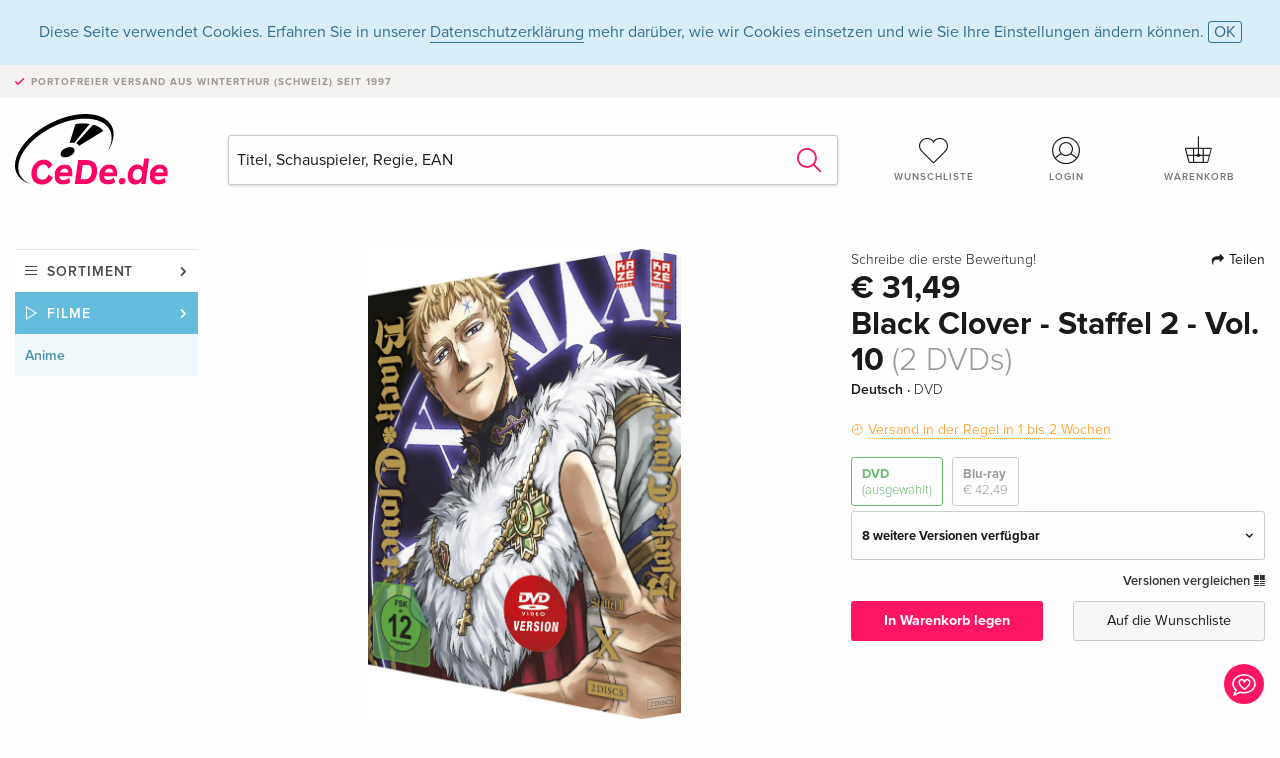

--- FILE ---
content_type: text/html;charset=utf-8
request_url: https://www.cede.de/de/movies/?view=detail&branch_sub=9&branch=2&aid=17662948
body_size: 7130
content:
<!doctype html>
<html class="no-js env-production" lang="de">
<head>
<!-- Global Meta Tags -->
<meta charset="utf-8"/>
<meta http-equiv="x-ua-compatible" content="ie=edge">
<meta name="viewport" content="width=device-width, initial-scale=1.0">
<meta name='viewport' content='initial-scale=1, viewport-fit=cover'>
<meta name="description" content="">
<title>Black Clover - Staffel 2 - Vol. 10 (2 DVDs) - CeDe.de</title>
<link rel="stylesheet" type="text/css" href="/assets/css/app.css?v=20241108">
<link rel="canonical" href="https://www.cede.de/de/movies/?view=detail&aid=17662948" />
<!-- facebook & Google+ Open Graph Tags-->
<meta property="og:title" content="Black Clover - Staffel 2 - Vol. 10 &#x28;2 DVDs&#x29;" />
<meta property="og:type" content="website" />
<meta property="og:url" content="https://www.cede.de/de/movies/?view=detail&aid=17662948" />
<meta property="og:image" content="https://blob.cede.de/catalog/17662000/17662948_1_92.jpg" />
<meta property="og:description" content="In dem Dorf Hage werden zwei Babys vor der Kirche abgelegt&#x3a; Der dunkelhaarige Yuno w&auml;chst zu einem klugen Jungen heran, w&auml;hrend Blondschopf Asta ein kraftstrotzender, aber herzensguter Wildfang ist. Obwohl er wahrscheinlich der Einzige im ganzen K&ouml;nigreich Clover ist, der keine Magie besitzt, ist es Astas grosser Traum, zum K&ouml;nig der Magier aufzusteigen. Schon als Kinder schworen sie sich, ewige Rivalen auf ihrem Weg zum Thron der Magier zu sein. Doch zun&auml;chst gilt es, die Aufnahmepr&uuml;fung in einen der magischen Ritterorden zu meistern.&lt;br &#x2f;&gt;&lt;br &#x2f;&gt;Ein K&ouml;nigreich f&uuml;r einen Shonen&#x21; Der neue Fantasy-Knaller aus dem Studio Pierrot versammelt jede Menge schrullige Gestalten, witzige Dialoge und eine packende Geschichte." />
<!-- Twitter Card-->
<meta name="twitter:card" content="summary_large_image">
<meta name="twitter:site" content="@cedeshopag">
<meta name="twitter:title" content="Black Clover - Staffel 2 - Vol. 10 &#x28;2 DVDs&#x29;">
<meta name="twitter:image" content="https://blob.cede.de/catalog/17662000/17662948_1_92.jpg">
<meta name="twitter:description" content="In dem Dorf Hage werden zwei Babys vor der Kirche abgelegt&#x3a; Der dunkelhaarige Yuno w&auml;chst zu einem klugen Jungen heran, w&auml;hrend Blondschopf Asta ein kraftstrotzender, aber herzensguter Wildfang ist. Obwohl er wahrscheinlich der Einzige im ganzen K&ouml;nigreich Clover ist, der keine Magie besitzt, ist es Astas grosser Traum, zum K&ouml;nig der Magier aufzusteigen. Schon als Kinder schworen sie sich, ewige Rivalen auf ihrem Weg zum Thron der Magier zu sein. Doch zun&auml;chst gilt es, die Aufnahmepr&uuml;fung in einen der magischen Ritterorden zu meistern.&lt;br &#x2f;&gt;&lt;br &#x2f;&gt;Ein K&ouml;nigreich f&uuml;r einen Shonen&#x21; Der neue Fantasy-Knaller aus dem Studio Pierrot versammelt jede Menge schrullige Gestalten, witzige Dialoge und eine packende Geschichte." />
<!-- Icons -->
<link rel="apple-touch-icon" sizes="57x57" href="/assets/img/apple-icon-57x57.png">
<link rel="apple-touch-icon" sizes="60x60" href="/assets/img/apple-icon-60x60.png">
<link rel="apple-touch-icon" sizes="72x72" href="/assets/img/apple-icon-72x72.png">
<link rel="apple-touch-icon" sizes="76x76" href="/assets/img/apple-icon-76x76.png">
<link rel="apple-touch-icon" sizes="114x114" href="/assets/img/apple-icon-114x114.png">
<link rel="apple-touch-icon" sizes="120x120" href="/assets/img/apple-icon-120x120.png">
<link rel="apple-touch-icon" sizes="144x144" href="/assets/img/apple-icon-144x144.png">
<link rel="apple-touch-icon" sizes="152x152" href="/assets/img/apple-icon-152x152.png">
<link rel="apple-touch-icon" sizes="180x180" href="/assets/img/apple-icon-180x180.png">
<link rel="icon" type="image/png" sizes="192x192" href="/assets/img/android-icon-192x192.png">
<link rel="icon" type="image/png" sizes="32x32" href="/assets/img/favicon-32x32.png">
<link rel="icon" type="image/png" sizes="96x96" href="/assets/img/favicon-96x96.png">
<link rel="icon" type="image/png" sizes="16x16" href="/assets/img/favicon-16x16.png">
<meta name="msapplication-TileColor" content="#ffffff">
<meta name="msapplication-TileImage" content="/assets/img/ms-icon-144x144.png">
<meta name="theme-color" content="#ffffff">
<link rel="icon" href="/assets/img/favicon.ico">
</head>
<body id="top" data-magellan-target="top">
<span class="feedback"><a href="#" data-open="contact-form"><img src="/assets/img/cede-feedback-icon.svg" alt="Feedback zum Shop?"></a></span>
<div class="reveal" id="contact-form" data-reveal>
<h3>Nimm mit uns Kontakt auf!</h3>
<p>Hast du Fragen, Tipps, Lob oder Kritik? Deine Rückmeldung hilft uns, CeDe.de noch besser zu machen. Wir freuen uns deshalb über jede Nachricht und beantworten alle E-Mails schnell, kompetent und gerne. Vielen Dank!</p>
<form method="post" action="?method=sendContactForm" id="main-contact" class="ajax inline-form">
<label>
<span class="input-label">Vorname <span>*</span></span>
<input type="text" name="firstname" value="" required>
<span class="input-error"></span>
</label>
<label>
<span class="input-label">Nachname <span>*</span></span>
<input type="text" name="lastname" value="" required>
<span class="input-error"></span>
</label>
<label>
<span class="input-label">E-Mail <span>*</span></span>
<input type="email" name="email" value="" required>
<span class="input-error"></span>
</label>
<label>
<span class="input-label">Kundennummer</span>
<input type="text" name="kundennummer" value="">
<span class="input-error"></span>
</label>
<label>
<span class="input-label">Bestellnummer</span>
<input type="text" name="ordernr">
<span class="input-error"></span>
</label>
<label>
<span class="input-label">Thema</span>
<select name="subject">
<option value="">Bitte wählen...</option>
<option value="article">Frage zu einem Artikel</option>
<option value="order">Frage zu einer Bestellung</option>
<option value="invoice">Frage zu einer Rechnung (Buchhaltung)</option>
<option value="shop">Frage / Feedback zum Shop (Bedienung/Technik)</option>
<option value="other">anderes</option>
</select>
<span class="input-error"></span>
</label>
<label>
<span class="input-label">Nachricht <span>*</span></span>
<textarea name="message" rows="5" placeholder="Deine Nachricht an uns…" maxlength="4000" required></textarea>
</label>
<input name="navigator" type="hidden">
<div class="ajaxresponse">
<div class="message-box info">
<i class="cd cd-info-circle"></i> Dieses Formular sendet neben der aktuellen URL im Shop technische Details zu deinem Browser an uns. Das hilft uns ggf. dein Feedback besser zu verstehen. Detailierte Informationen dazu findest du in unserer
<a href="/de/cms/?trgt=privacy">Datenschutzerklärung</a>.
</div>
</div>
<div class="grid-x grid-margin-x">
<div class="small-12 medium-6 cell">
<a class="button unobtrusive expanded" data-close>Schliessen</a>
</div>
<div class="small-12 medium-6 cell">
<script src='https://www.google.com/recaptcha/api.js?render=6Ld4PXUUAAAAADJ8fn0-nCd8na-T1vHZSfSyLLeQ&onload=grccheck&render=explicit'></script>
<button type="submit" class="button expanded js-enable" data-grc-sitekey="6Ld4PXUUAAAAADJ8fn0-nCd8na-T1vHZSfSyLLeQ" data-grc-action="support" disabled>Senden</button>
</div>
<div class="small-12 cell">
<p class="terms-and-conditions"><small>Mit dem Absenden dieses Formulars erklärst du dich mit unseren <a href="/de/cms/?trgt=privacy" rel="nofollow" target="_blank">Datenschutzbestimmungen</a> einverstanden.</small></p>
</div>
</div>
</form>
<button class="close-button" data-close aria-label="Schliessen" type="button">
<span aria-hidden="true">&times;</span>
</button>
</div>
<header>
<div class="message-box info persistent" id="cookieAgree">
<div class="grid-container">
<p>Diese Seite verwendet Cookies. Erfahren Sie in unserer <a href="/de/cms/?trgt=privacy">Datenschutzerklärung</a> mehr darüber, wie wir Cookies einsetzen und wie Sie Ihre Einstellungen ändern können. <a href="#" class="agree close-message-box">OK</a></p>
</div>
</div>
<div class="advantages">
<div class="grid-container">
<div class="grid-x">
<div class="small-10 cell">
<p>Portofreier Versand<span> aus Winterthur (Schweiz) seit 1997</span></p>
</div>
<div class="small-2 cell text-right">
</div>
</div>
</div>
</div>
<div class="grid-container service-nav">
<div class="grid-x grid-margin-x">
<div class="small-4 cell">
<a href="/de/" class="mobile-logo">
<img src="/assets/img/cede-logo-de.svg" alt="CeDe.de" title="LIVE-B32-CF">
</a>
</div>
<div class="small-8 cell text-right">
<a href="#" id="show-profile-nav"><i class="cd cd-nav-mein-profil-16"></i></a>
<a href="/de/login/?trgt=wishlist"><i class="cd cd-nav-hear-o-16"></i></a>
<a href="#" class="showcart"><i class="cd cd-nav-basket-16"></i></a>
<a href="#" id="show-main-nav"><i class="cd cd-nav-menu-16"></i></a>
</div>
</div>
</div>
<div class="logo-search-shorts">
<div class="grid-container">
<div class="grid-x grid-margin-x align-bottom">
<div class="large-2 cell logo">
<a href="/de/">
<img class="align-self-bottom" src="/assets/img/cede-logo-de.svg" alt="CeDe.de" title="LIVE-B32-CF">
</a>
</div>
<div class="small-12 large-6 cell">
<form id="search" action="/de/movies/" method="get" data-ac-source="?method=autocomplete&branch=2&subbranch=9">
<input type="hidden" name="branch" value="2">
<input type="hidden" name="branch_sub" value="9">
<input type="search" name="search" id="shopsearch" placeholder="Titel, Schauspieler, Regie, EAN" value="" required>
<button type="submit" class="search-submit"><i class="cd cd-search"></i></button>
</form>
</div>
<div class="large-4 cell shorts">
<div class="grid-x">
<div class="small-3 large-4 cell wishlist">
<a href="/de/login/?trgt=wishlist"><i class="cd cd-basket-main-262"></i>Wunschliste</a>
</div>
<div class="small-3 large-4 cell myaccount">
<a href="/de/login/"><i class="cd cd-konto-main-26"></i>Login</a>
</div>
<div class="small-3 large-4 cell cart">
<a href="#" class="showcart"><i class="cd cd-basket-main-26"></i>Warenkorb</a>
</div>
</div>
</div>
</div>
</div>
</div>
<div id="embedded-cart">
</div>
</header>
<div class="grid-container main-content">
<div class="grid-x grid-margin-x">
<div class="large-2 nav-container cell">
<nav class="sub">
<ul>
<li class="assortment has-subnav"><a href="#">Sortiment</a>
<ul>
<li class="music"><a href="/de/music/">Musik</a>
<li class="movies"><a href="/de/movies/">Filme</a></li>
</ul>
</li>
<li class="movies has-subnav"><a href="#">Filme</a>
<ul>
<li><a href="/de/movies/?view=home&amp;branch=2&amp;branch_sub=0">Alle Formate</a></li><li><a href="/de/movies/?view=home&amp;branch=2&amp;branch_sub=1">DVD</a></li><li><a href="/de/movies/?view=home&amp;branch=2&amp;branch_sub=2">Blu-ray</a></li><li><a href="/de/movies/?view=home&amp;branch=2&amp;branch_sub=7">4K Ultra HD</a></li><li><a href="/de/movies/?view=home&amp;branch=2&amp;branch_sub=3">TV-Serien</a></li><li><a href="/de/movies/?view=home&amp;branch=2&amp;branch_sub=4">Dokumentationen</a></li><li><a href="/de/movies/?view=home&amp;branch=2&amp;branch_sub=5">Kinderprogramm</a></li><li><a href="/de/movies/?view=home&amp;branch=2&amp;branch_sub=9">Anime</a></li><li><a href="/de/movies/?view=home&amp;branch=2&amp;branch_sub=6">Musik/Konzerte</a></li>
</ul>
</li>
<li class="movies-current"><a href="/de/movies/?view=home&amp;branch=2&amp;branch_sub=9">Anime</a>
</li>	
</ul>
</nav>
</div>
<div class="small-12 large-10 cell">
<section>
<div class="product-page">
<div class="grid-x grid-margin-x align-center product-page-packshot-meta-box">
<div class="small-7 medium-6 large-7 cell text-center product-page-packshot">
<div class="packshot-container">
<div class="owl-carousel owl-theme packshot-carousel"><a href="https://blob.cede.de/catalog/17662000/17662948_1_92.jpg" data-fancybox="media">
<img src="https://blob.cede.de/catalog/17662000/17662948_1_92.jpg" id="primary-packshot" alt="Black&#x20;Clover&#x20;-&#x20;Staffel&#x20;2&#x20;-&#x20;Vol.&#x20;10&#x20;&#x28;2&#x20;DVDs&#x29;"/>
</a></div>
</div>
</div>
<div class="small-12 medium-6 large-5 cell product-page-meta">
<div class="grid-x grid-margin-x">
<div class="small-8 cell product-page-rating-stars">
<p data-magellan data-animation-easing="swing">
<a href="#reviews">
Schreibe die erste Bewertung!
</a>
</p>
</div>
<div class="small-4 cell text-right product-page-share">
<p><span id="sharing-success" aria-haspopup="true" class="has-tip left" data-disable-hover="true" tabindex="1" title="URL wurde in die Zwischenablage kopiert!" data-tooltip data-click-open="false" data-h-offset="5"><span class="sharing" data-clipboard-text="https://www.cede.de/go/?aid=17662948&lang=de"><i class="cd cd-share"></i> Teilen</span></span></p>
</div>
</div>
<div class="grid-x">
<div class="small-12 cell">
<p class="price">€ 31,49</p>
<h1 class="title">Black Clover - Staffel 2 - Vol. 10 <span>(2 DVDs)</span></h1>
<p class="language-format">
Deutsch
&middot;
<span>DVD</span>
</p>
<p class="icon-textinfo deferred"><span aria-haspopup="true" class="has-tip" data-disable-hover="false" tabindex="1" title="Wird bei unserem Lieferanten bestellt. Versand erfolgt in der Regel in 1 bis 2 Wochen. Diese Information beruht auf Vorabinformationen unserer Lieferanten und kann in den allermeisten Fällen eingehalten werden. Die Angabe ist ohne Gewähr.
" data-tooltip>Versand in der Regel in 1 bis 2 Wochen
</span></p>
<div class="product-page-format">
<a href="#" class="selected" data-packshot="https://blob.cede.de/catalog/17662000/17662948_1_92.jpg">DVD<span>(ausgewählt)</span></a>
<a href="?view=detail&amp;branch_sub=9&amp;branch=2&amp;aid=17662976&formatgroup=3" data-packshot="https://blob.cede.de/catalog/17662000/17662976_1_92.jpg">Blu-ray<span>€ 42,49</span></a>
</div>
<div class="edition-selector">
<div class="product-page-edition-box ">
<div class="grid-x">
<div class="small-11 cell"><strong>8 weitere Versionen verfügbar</strong></div>
<div class="small-1 cell text-right"><i class="cd cd-angle-down"></i></div>
</div>
<div class="grid-x edition" data-packshot="https://blob.cede.de/catalog/17662000/17662944_1_92.jpg">
<div class="small-9 cell">
<a href="?view=detail&amp;branch_sub=9&amp;branch=2&amp;aid=17662944&formatgroup=2">
<span class="edition-title">
Standard Edition, 2 DVDs
</span>
<span class="edition-language">
Deutsch
</span>
</a>
</div>
<div class="small-2 cell text-right">
€ 31,49
</div>
<div class="small-1 cell text-right">
<i class="cd cd-clock-o"></i>
</div>
</div>
<div class="grid-x edition selected" data-packshot="https://blob.cede.de/catalog/17662000/17662948_1_92.jpg">
<div class="small-9 cell">
<a href="?view=detail&amp;branch_sub=9&amp;branch=2&amp;aid=17662948&formatgroup=2">
<span class="edition-title">
Standard Edition, 2 DVDs &mdash; (ausgewählt)
</span>
<span class="edition-language">
Deutsch
</span>
</a>
</div>
<div class="small-2 cell text-right">
€ 31,49
</div>
<div class="small-1 cell text-right">
<i class="cd cd-clock-o"></i>
</div>
</div>
<div class="grid-x edition" data-packshot="https://blob.cede.de/catalog/17662000/17662972_1_92.jpg">
<div class="small-9 cell">
<a href="?view=detail&amp;branch_sub=9&amp;branch=2&amp;aid=17662972&formatgroup=2">
<span class="edition-title">
Standard Edition, 2 DVDs
</span>
<span class="edition-language">
Deutsch
</span>
</a>
</div>
<div class="small-2 cell text-right">
€ 31,49
</div>
<div class="small-1 cell text-right">
<i class="cd cd-clock-o"></i>
</div>
</div>
<div class="grid-x edition" data-packshot="https://blob.cede.de/catalog/17662000/17662973_1_92.jpg">
<div class="small-9 cell">
<a href="?view=detail&amp;branch_sub=9&amp;branch=2&amp;aid=17662973&formatgroup=2">
<span class="edition-title">
Standard Edition, 2 DVDs
</span>
<span class="edition-language">
Deutsch
</span>
</a>
</div>
<div class="small-2 cell text-right">
€ 31,49
</div>
<div class="small-1 cell text-right">
<i class="cd cd-clock-o"></i>
</div>
</div>
<div class="grid-x edition" data-packshot="https://blob.cede.de/catalog/17662000/17662975_1_92.jpg">
<div class="small-9 cell">
<a href="?view=detail&amp;branch_sub=9&amp;branch=2&amp;aid=17662975&formatgroup=2">
<span class="edition-title">
Standard Edition, 2 DVDs
</span>
<span class="edition-language">
Deutsch
</span>
</a>
</div>
<div class="small-2 cell text-right">
€ 31,49
</div>
<div class="small-1 cell text-right">
<i class="cd cd-clock-o"></i>
</div>
</div>
<div class="grid-x edition" data-packshot="https://blob.cede.de/catalog/17276000/17276305_1_92.jpg?v=7">
<div class="small-9 cell">
<a href="?view=detail&amp;branch_sub=9&amp;branch=2&amp;aid=17276305&formatgroup=2">
<span class="edition-title">
Standard Edition
</span>
<span class="edition-language">
Englisch &middot; UK Version
</span>
</a>
</div>
<div class="small-2 cell text-right">
€ 35,49
</div>
<div class="small-1 cell text-right">
<i class="cd cd-clock-o deliverable"></i>
</div>
</div>
<div class="grid-x edition" data-packshot="https://blob.cede.de/catalog/17712000/17712724_1_92.jpg?v=1">
<div class="small-9 cell">
<a href="?view=detail&amp;branch_sub=9&amp;branch=2&amp;aid=17712724&formatgroup=2">
<span class="edition-title">
Collector's Edition, Schuber, Digipack, 4 DVDs
</span>
<span class="edition-language">
Französisch
</span>
</a>
</div>
<div class="small-2 cell text-right">
€ 61,49
</div>
<div class="small-1 cell text-right">
<i class="cd cd-check-circle-o"></i>
</div>
</div>
<div class="grid-x edition" data-packshot="https://blob.cede.de/catalog/17794000/17794899_1_92.jpg?v=8">
<div class="small-9 cell">
<a href="?view=detail&amp;branch_sub=9&amp;branch=2&amp;aid=17794899&formatgroup=2">
<span class="edition-title">
Collector's Edition, 4 DVDs
</span>
<span class="edition-language">
Französisch
</span>
</a>
</div>
<div class="small-2 cell text-right">
€ 61,49
</div>
<div class="small-1 cell text-right">
<i class="cd cd-clock-o"></i>
</div>
</div>
<div class="grid-x edition" data-packshot="https://blob.cede.de/catalog/18289000/18289621_1_92.jpg">
<div class="small-9 cell">
<a href="?view=detail&amp;branch_sub=9&amp;branch=2&amp;aid=18289621&formatgroup=2">
<span class="edition-title">
Standard Edition, 8 DVDs
</span>
<span class="edition-language">
Französisch
</span>
</a>
</div>
<div class="small-2 cell text-right">
€ 67,99
</div>
<div class="small-1 cell text-right">
<i class="cd cd-clock-o"></i>
</div>
</div>
</div>
</div>
<p class="compare hide-for-small-only"><a href="?view=otherVersionsCompare&amp;product_id=3669873&amp;sort=10&amp;branch=2&amp;from_id=17662948">Versionen vergleichen <i class="cd cd-compare"></i></a></p>
</div>
</div>
<div class="grid-x grid-margin-x">
<div class="small-12 cell btn-ajaxresponse"></div>
</div>
<div class="grid-x grid-margin-x">
<div class="small-12 large-6 cell">
<button class="button expanded add-to-cart" data-action="add-to-cart" data-method="addToCart" data-aid="17662948" data-in-stock="0">In Warenkorb legen</button>
</div>
<div class="small-12 large-6 cell">
<button class="button expanded unobtrusive add-to-wishlist" data-action="add-to-wishlist" data-method="addToWishlist" data-aid="17662948">Auf die Wunschliste</button>
</div>
</div>
</div>
</div>
<div class="grid-x grid-margin-x">
<div class="large-7 small-12 cell">
<p class="section-heading">Beschreibung</p>
<div class="product-page-description needs-read-more-button"><p class="read-more"><a href="#">Mehr lesen <i class="cd cd-angle-down"></i></a></p><p>In dem Dorf Hage werden zwei Babys vor der Kirche abgelegt: Der dunkelhaarige Yuno wächst zu einem klugen Jungen heran, während Blondschopf Asta ein kraftstrotzender, aber herzensguter Wildfang ist. Obwohl er wahrscheinlich der Einzige im ganzen Königreich Clover ist, der keine Magie besitzt, ist es Astas grosser Traum, zum König der Magier aufzusteigen. Schon als Kinder schworen sie sich, ewige Rivalen auf ihrem Weg zum Thron der Magier zu sein. Doch zunächst gilt es, die Aufnahmeprüfung in einen der magischen Ritterorden zu meistern.<br /><br />Ein Königreich für einen Shonen! Der neue Fantasy-Knaller aus dem Studio Pierrot versammelt jede Menge schrullige Gestalten, witzige Dialoge und eine packende Geschichte.</p>
<p>In dem Dorf Hage werden zwei Babys vor der Kirche abgelegt: Der dunkelhaarige Yuno wächst zu einem klugen Jungen heran, während Blondschopf Asta ein kraftstrotzender, aber herzensguter Wildfang ist. Obwohl er wahrscheinlich der Einzige im ganzen Königreich Clover ist, der keine Magie besitzt, ist es Astas grosser Traum, zum König der Magier aufzusteigen. Schon als Kinder schworen sie sich, ewige Rivalen auf ihrem Weg zum Thron der Magier zu sein. Doch zunächst gilt es, die Aufnahmeprüfung in einen der magischen Ritterorden zu meistern.<br /><br />Ein Königreich für einen Shonen! Der neue Fantasy-Knaller aus dem Studio Pierrot versammelt jede Menge schrullige Gestalten, witzige Dialoge und eine packende Geschichte.</p></div>
</div>
<div class="large-5 small-12 cell">
<div class="product-page-product-details-table">
<p class="section-heading">Produktdetails</p>
<table>
<tr>
<td>Regisseur</td>
<td>
<a href="?view=person&amp;branch_sub=9&amp;person_id=110704759&amp;branch=2">Tatsuya Yoshihara</a>
</td>
</tr>
<tr>
<td>Label</td>
<td>
<a href="?branch_sub=9&amp;branch=2&amp;label_id=101495">Kazé Anime</a>
</td>
</tr><tr><td colspan="2" class="separator">&nbsp;</td></tr>
<tr>
<td>
Genre
</td>
<td>
<a class="style-2" href="?branch_sub=9&amp;genre_id=734&amp;branch=2">Action</a>
<br/>
<a class="style-2" href="?branch_sub=9&amp;genre_id=736&amp;branch=2">Anime</a>
<br/>
<a class="style-2" href="?branch_sub=9&amp;genre_id=746&amp;branch=2">Fantasy</a>
<br/>
</td>
</tr>
<tr>
<td>Inhalt</td>
<td>
2 DVDs
</td>
</tr>
<tr>
<td>FSK / Altersfreigabe</td>
<td>ab 12 Jahren</td>
</tr>
<tr>
<td>Erscheinungsdatum</td>
<td>16.06.2022</td>
</tr>
<tr>
<td>Ländercode</td>
<td>
2
</td>
</tr>
<tr>
<td>Originaltitel</td>
<td>
Black Clover <span>(Japanisch)</span>
</td>
</tr>
<tr>
<td>Produktionsjahr</td>
<td>
2017
</td>
</tr>
<tr>
<td>Ton</td>
<td>
Deutsch <span>(Dolby Digital 2.0)</span>, Japanisch <span>(Dolby Digital 2.0)</span>
</td>
</tr>
<tr>
<td>Untertitel</td>
<td>
Deutsch
</td>
</tr>
<tr><td colspan="2" class="separator">&nbsp;</td></tr>
</table>
</div>
</div>
</div>
</div>
</section>
<section class="cast-and-crew-box">
<div class="grid-x">
<div class="small-12 cell cast-and-crew-title">
<h3>Cast & Crew</h3>
</div>
</div>
<div class="grid-x grid-margin-x cast-and-crew">
<div class="small-12 medium-6 large-8 cell">
</div>
<div class="small-12 medium-6 large-4 cell">
<p class="section-heading">Regie & Studio</p>
<ul>
<li><a href="?view=person&amp;branch_sub=9&amp;person_id=110704759&amp;branch=2"><img src="/assets/img/vcard-generic.jpg" alt="Tatsuya Yoshihara" > Tatsuya Yoshihara</a></li>
<li><a href="?branch_sub=9&amp;branch=2&amp;label_id=101495"><img src="/assets/img/vcard-generic.jpg" alt="Kazé Anime" > Kazé Anime</a></li>
</ul>
<p class="section-heading">
Genre
</p>
<ul>
<li class="no-pic"><a href="?branch_sub=9&amp;genre_id=734&amp;branch=2">Action</a></li>
<li class="no-pic"><a href="?branch_sub=9&amp;genre_id=736&amp;branch=2">Anime</a></li>
<li class="no-pic"><a href="?branch_sub=9&amp;genre_id=746&amp;branch=2">Fantasy</a></li>
</ul>
</div>
</div>
</section>
<section id="reviews" class="reviews-box">
<div class="grid-x grid-margin-x">
<div class="small-12 large-8 cell reviews" id="sticky-rail">
<h3>Kundenrezensionen</h3>
<p class="lead">Zu diesem Artikel wurden noch keine Rezensionen verfasst. Schreibe die erste Bewertung und sei anderen Benutzern bei der Kaufentscheidung behilflich.</p>
</div>
<div class="small-12 large-4 cell write-review">
<div class="sticky" data-sticky data-top-anchor="sticky-rail:top" data-btm-anchor="sticky-rail:bottom" data-sticky-on="large">
<div class="write-box">
<h4 id="reviews" data-magellan-target="reviews">Schreibe eine Rezension</h4>
<p>Top oder Flop? Schreibe deine eigene Rezension.</p>
<button class="button expanded show-form no-margin">Bewertung verfassen</button>
<form id="review-form" action="?method=sendReview" method="post" class="ajax">
<p><i class="cd cd-info-circle"></i> <strong>Für Mitteilungen an CeDe.de kannst du das <a href="#" data-open="contact-form">Kontaktformular</a> benutzen.</strong></p>
<label id="name"><span class="input-label">Dein Name <span class="required">*</span></span>
<input type="text" name="name" maxlength="50" required>
<span class="input-error"></span>
</label>
<label id="rating"><span class="input-label">Deine Bewertung <span class="required">*</span></span>
<select name="rating" required>
<option value="">Wie viele Sterne vergibst du?</option>
<option value="1">1 Stern — gefällt mir nicht</option>
<option value="2">2 Sterne — nicht schlecht</option>
<option value="3">3 Sterne — gut</option>
<option value="4">4 Sterne — sehr gut</option>
<option value="5">5 Sterne — ausgezeichnet</option>
</select>
<span class="input-error"></span>
</label>
<label id="title"><span class="input-label">Der Titel deiner Rezension <span class="required">*</span></span>
<input type="text" name="title" maxlength="100" required>
<span class="input-error"></span>
</label>
<label id="comment"><span class="input-label">Möchtest du noch etwas dazu sagen?</span>
<textarea name="comment" rows="5" maxlength="4000"></textarea>
<span class="input-error"></span>
</label>
<input type="hidden" name="aid" value="17662948">
<div class="ajaxresponse">
<div class="message-box info">
<i class="cd cd-info-circle"></i> Die mit <span class="required">*</span> markierten Eingabefelder müssen zwingend ausgefüllt werden.
</div>
</div>
<button class="button expanded no-margin js-enable" type="submit" disabled>Speichern</button>
<p class="terms-and-conditions"><small>Mit dem Absenden dieses Formulars erklärst du dich mit unseren <a href="/de/cms/?trgt=privacy" rel="nofollow" target="_blank">Datenschutzbestimmungen</a> einverstanden.</small></p>
</form>
</div>
</div>
</div>
</div>
</section>
<script type="application/ld+json">
{
"@context": "http://schema.org/",
"@type": "Product",
"name": "Black Clover - Staffel 2 - Vol. 10 &#x28;2 DVDs&#x29;",
"image": "https://blob.cede.de/catalog/17662000/17662948_1_92.jpg",
"description": "In dem Dorf Hage werden zwei Babys vor der Kirche abgelegt&#x3a; Der dunkelhaarige Yuno w&auml;chst zu einem klugen Jungen heran, w&auml;hrend Blondschopf Asta ein kraftstrotzender, aber herzensguter Wildfang ist. Obwohl er wahrscheinlich der Einzige im ganzen K&ouml;nigreich Clover ist, der keine Magie besitzt, ist es Astas grosser Traum, zum K&ouml;nig der Magier aufzusteigen. Schon als Kinder schworen sie sich, ewige Rivalen auf ihrem Weg zum Thron der Magier zu sein. Doch zun&auml;chst gilt es, die Aufnahmepr&uuml;fung in einen der magischen Ritterorden zu meistern.&lt;br &#x2f;&gt;&lt;br &#x2f;&gt;Ein K&ouml;nigreich f&uuml;r einen Shonen&#x21; Der neue Fantasy-Knaller aus dem Studio Pierrot versammelt jede Menge schrullige Gestalten, witzige Dialoge und eine packende Geschichte.",
"mpn": "17662948",
"brand": [
{
"@type": "Thing",
"name": "Kaz&eacute; Anime"
}
],
"offers": {
"@type": "Offer",
"priceCurrency": "EUR",
"price": "31.49",
"availability": "http://schema.org/InStock",
"url": "https://www.cede.de/de/movies/?view=detail&aid=17662948",
"seller": {
"@type": "Organization",
"name": "CeDe Shop AG"
}
}
}
</script>
</div>
</div>
</div>
<div id="mobile-profile-nav">
<div class="grid-x grid-margin-x align-middle mobile-navigation-wrapper">
<div class="small-10 small-offset-1 medium-8 medium-offset-2 cell mobile-navigation-inner">
<ul>
<li class="my-profile has-subnav"><a href="#">Profil</a>
<ul>
<li><a href="/de/mein-account/?trgt=profile">Benutzerkonto</a></li>
<li><a href="/de/mein-account/?trgt=addresses">Adressen</a></li>
</ul>
</li>
<li class="my-orders has-subnav"><a href="#">Bestellungen</a>
<ul>
<li><a href="/de/mein-account/?trgt=orders">Bestellstatus</a></li>
</ul>
</li>
<li class="my-wallet has-subnav"><a href="#">Dein Portemonnaie</a>
<ul>
<li><a href="/de/mein-account/?trgt=balance">Guthaben</a></li>
<li><a href="/de/mein-account/?trgt=vouchers">Gutschein einlösen</a></li>
<li><a href="/de/mein-account/?trgt=creditcards">Zahlungsmittel</a></li>
</ul>
</li>
<li class="my-shop has-subnav"><a href="#">Dein Shop</a>
<ul>
<li><a href="/de/mein-account/?trgt=wishlist">Wunschliste</a></li>
<li><a href="/de/mein-account/?trgt=newsletter">Newsletter</a></li>
</ul>
</li>
<li class="my-research"><a href="/de/mein-account/?trgt=research">Recherchedienst</a></li>
</ul>
</div>
</div>
<button class="close-button">&times;</button>
</div>
<div id="mobile-main-nav">
<div class="grid-x grid-margin-x align-middle mobile-navigation-wrapper">
<div class="small-10 small-offset-1 medium-8 medium-offset-2 cell mobile-navigation-inner">
<ul>
<li class="assortment has-subnav"><a href="#">Sortiment</a>
<ul>
<li class="music"><a href="/de/music/">Musik</a>
<li class="movies"><a href="/de/movies/">Filme</a></li>
</ul>
</li>
<li class="movies has-subnav"><a href="#">Filme</a>
<ul>
<li><a href="/de/movies/?view=home&amp;branch=2&amp;branch_sub=0">Alle Formate</a></li><li><a href="/de/movies/?view=home&amp;branch=2&amp;branch_sub=1">DVD</a></li><li><a href="/de/movies/?view=home&amp;branch=2&amp;branch_sub=2">Blu-ray</a></li><li><a href="/de/movies/?view=home&amp;branch=2&amp;branch_sub=7">4K Ultra HD</a></li><li><a href="/de/movies/?view=home&amp;branch=2&amp;branch_sub=3">TV-Serien</a></li><li><a href="/de/movies/?view=home&amp;branch=2&amp;branch_sub=4">Dokumentationen</a></li><li><a href="/de/movies/?view=home&amp;branch=2&amp;branch_sub=5">Kinderprogramm</a></li><li><a href="/de/movies/?view=home&amp;branch=2&amp;branch_sub=9">Anime</a></li><li><a href="/de/movies/?view=home&amp;branch=2&amp;branch_sub=6">Musik/Konzerte</a></li>
</ul>
</li>
<li class="movies-current"><a href="/de/movies/?view=home&amp;branch=2&amp;branch_sub=9">Anime</a>
</li>	
</ul>
</div>
</div>
<button class="close-button">&times;</button>
</div>
<footer>
<div class="grid-container">
<div class="grid-x grid-margin-x">
<div class="small-12 cell">
<img class="logo" src="/assets/img/cede-logo-de.svg">
</div>
</div>
<div class="grid-x grid-padding-x footer-areas">
<div class="small-6 medium-3 large-2 cell">
<p class="title">Info</p>
<ul>
<li><a href="/de/cms/?trgt=contact">Kontakt & Impressum</a></li>
<li><a href="/de/cms/?trgt=portrait">Firmenportrait</a></li>
<li><a href="/de/cms/?trgt=agb">AGB</a></li>
<li><a href="/de/cms/?trgt=privacy">Datenschutz</a></li>
<li><a href="/de/cms/?trgt=jobs">Stellenangebote</a></li>
<li><a href="/de/cms/?trgt=partner">Partner-/Affiliate-Programm</a></li>
<li><a href="/de/registration/">Registrieren</a></li>
</ul>
</div>
<div class="small-6 medium-3 large-2 cell">
<p class="title">Sortiment</p>
<ul>
<li><a href="/de/music/">Musik</a></li>
<li><a href="/de/movies/">Filme</a></li>
</ul>
</div>
<div class="small-6 medium-3 large-4 cell">
<p class="title">Online-Hilfe</p>
<ul>
<li><a href="/de/cms/?trgt=faq">Häufig gestellte Fragen (FAQ)</a></li>
<li><a href="/de/cms/?trgt=faq&id=349">Kann ich Ware zurücksenden?</a></li>
<!--
<li><a href="">Infos für Bibliotheken & Schulen</a></li>
<li><a href="">Infos für Wiederverkäufer</a></li>
<li><a href="">Wie löse ich einen Gutschein ein?</a></li>
-->
</ul>
</div>
<div class="small-6 medium-3 large-4 cell">
<p class="title">Sprache</p>
<form method="get" action="/" id="lang">
<select name="rememberLang">
<option value="de" selected>Deutsch</option>
<option value="fr" >Français</option>
<option value="it" >Italiano</option>
<option value="en" >English</option>
</select>
</form>
<p class="title">Zahlungsmöglichkeiten</p>
<ul class="payment-icons">
<li><img src="/assets/img/payment-icon-grey-mastercard.svg"></li>
<li><img src="/assets/img/payment-icon-grey-visa.svg"></li>
<li><img src="/assets/img/payment-icon-grey-invoice-de.svg"></li>
</ul>
<ul>
<li><a href="/de/cms/?trgt=faq&id=358">Informationen zu den Zahlungsarten</a></li>
</ul>
</div>
</div>
<div class="grid-x grid-margin-x">
<div class="small-12 cell">
<p class="copyright">Made with <i class="cd cd-heart"></i> in Winterthur &mdash; &copy; 2026 CeDe-Shop AG</p>
</div>
</div>
</div>
</footer>
<script src="/assets/js/app.js?v=20241114" type="application/javascript"></script>
</body>
</html>


--- FILE ---
content_type: text/html; charset=utf-8
request_url: https://www.google.com/recaptcha/api2/anchor?ar=1&k=6Ld4PXUUAAAAADJ8fn0-nCd8na-T1vHZSfSyLLeQ&co=aHR0cHM6Ly93d3cuY2VkZS5kZTo0NDM.&hl=en&v=PoyoqOPhxBO7pBk68S4YbpHZ&size=invisible&anchor-ms=20000&execute-ms=30000&cb=xrnyh1nr4wf0
body_size: 48685
content:
<!DOCTYPE HTML><html dir="ltr" lang="en"><head><meta http-equiv="Content-Type" content="text/html; charset=UTF-8">
<meta http-equiv="X-UA-Compatible" content="IE=edge">
<title>reCAPTCHA</title>
<style type="text/css">
/* cyrillic-ext */
@font-face {
  font-family: 'Roboto';
  font-style: normal;
  font-weight: 400;
  font-stretch: 100%;
  src: url(//fonts.gstatic.com/s/roboto/v48/KFO7CnqEu92Fr1ME7kSn66aGLdTylUAMa3GUBHMdazTgWw.woff2) format('woff2');
  unicode-range: U+0460-052F, U+1C80-1C8A, U+20B4, U+2DE0-2DFF, U+A640-A69F, U+FE2E-FE2F;
}
/* cyrillic */
@font-face {
  font-family: 'Roboto';
  font-style: normal;
  font-weight: 400;
  font-stretch: 100%;
  src: url(//fonts.gstatic.com/s/roboto/v48/KFO7CnqEu92Fr1ME7kSn66aGLdTylUAMa3iUBHMdazTgWw.woff2) format('woff2');
  unicode-range: U+0301, U+0400-045F, U+0490-0491, U+04B0-04B1, U+2116;
}
/* greek-ext */
@font-face {
  font-family: 'Roboto';
  font-style: normal;
  font-weight: 400;
  font-stretch: 100%;
  src: url(//fonts.gstatic.com/s/roboto/v48/KFO7CnqEu92Fr1ME7kSn66aGLdTylUAMa3CUBHMdazTgWw.woff2) format('woff2');
  unicode-range: U+1F00-1FFF;
}
/* greek */
@font-face {
  font-family: 'Roboto';
  font-style: normal;
  font-weight: 400;
  font-stretch: 100%;
  src: url(//fonts.gstatic.com/s/roboto/v48/KFO7CnqEu92Fr1ME7kSn66aGLdTylUAMa3-UBHMdazTgWw.woff2) format('woff2');
  unicode-range: U+0370-0377, U+037A-037F, U+0384-038A, U+038C, U+038E-03A1, U+03A3-03FF;
}
/* math */
@font-face {
  font-family: 'Roboto';
  font-style: normal;
  font-weight: 400;
  font-stretch: 100%;
  src: url(//fonts.gstatic.com/s/roboto/v48/KFO7CnqEu92Fr1ME7kSn66aGLdTylUAMawCUBHMdazTgWw.woff2) format('woff2');
  unicode-range: U+0302-0303, U+0305, U+0307-0308, U+0310, U+0312, U+0315, U+031A, U+0326-0327, U+032C, U+032F-0330, U+0332-0333, U+0338, U+033A, U+0346, U+034D, U+0391-03A1, U+03A3-03A9, U+03B1-03C9, U+03D1, U+03D5-03D6, U+03F0-03F1, U+03F4-03F5, U+2016-2017, U+2034-2038, U+203C, U+2040, U+2043, U+2047, U+2050, U+2057, U+205F, U+2070-2071, U+2074-208E, U+2090-209C, U+20D0-20DC, U+20E1, U+20E5-20EF, U+2100-2112, U+2114-2115, U+2117-2121, U+2123-214F, U+2190, U+2192, U+2194-21AE, U+21B0-21E5, U+21F1-21F2, U+21F4-2211, U+2213-2214, U+2216-22FF, U+2308-230B, U+2310, U+2319, U+231C-2321, U+2336-237A, U+237C, U+2395, U+239B-23B7, U+23D0, U+23DC-23E1, U+2474-2475, U+25AF, U+25B3, U+25B7, U+25BD, U+25C1, U+25CA, U+25CC, U+25FB, U+266D-266F, U+27C0-27FF, U+2900-2AFF, U+2B0E-2B11, U+2B30-2B4C, U+2BFE, U+3030, U+FF5B, U+FF5D, U+1D400-1D7FF, U+1EE00-1EEFF;
}
/* symbols */
@font-face {
  font-family: 'Roboto';
  font-style: normal;
  font-weight: 400;
  font-stretch: 100%;
  src: url(//fonts.gstatic.com/s/roboto/v48/KFO7CnqEu92Fr1ME7kSn66aGLdTylUAMaxKUBHMdazTgWw.woff2) format('woff2');
  unicode-range: U+0001-000C, U+000E-001F, U+007F-009F, U+20DD-20E0, U+20E2-20E4, U+2150-218F, U+2190, U+2192, U+2194-2199, U+21AF, U+21E6-21F0, U+21F3, U+2218-2219, U+2299, U+22C4-22C6, U+2300-243F, U+2440-244A, U+2460-24FF, U+25A0-27BF, U+2800-28FF, U+2921-2922, U+2981, U+29BF, U+29EB, U+2B00-2BFF, U+4DC0-4DFF, U+FFF9-FFFB, U+10140-1018E, U+10190-1019C, U+101A0, U+101D0-101FD, U+102E0-102FB, U+10E60-10E7E, U+1D2C0-1D2D3, U+1D2E0-1D37F, U+1F000-1F0FF, U+1F100-1F1AD, U+1F1E6-1F1FF, U+1F30D-1F30F, U+1F315, U+1F31C, U+1F31E, U+1F320-1F32C, U+1F336, U+1F378, U+1F37D, U+1F382, U+1F393-1F39F, U+1F3A7-1F3A8, U+1F3AC-1F3AF, U+1F3C2, U+1F3C4-1F3C6, U+1F3CA-1F3CE, U+1F3D4-1F3E0, U+1F3ED, U+1F3F1-1F3F3, U+1F3F5-1F3F7, U+1F408, U+1F415, U+1F41F, U+1F426, U+1F43F, U+1F441-1F442, U+1F444, U+1F446-1F449, U+1F44C-1F44E, U+1F453, U+1F46A, U+1F47D, U+1F4A3, U+1F4B0, U+1F4B3, U+1F4B9, U+1F4BB, U+1F4BF, U+1F4C8-1F4CB, U+1F4D6, U+1F4DA, U+1F4DF, U+1F4E3-1F4E6, U+1F4EA-1F4ED, U+1F4F7, U+1F4F9-1F4FB, U+1F4FD-1F4FE, U+1F503, U+1F507-1F50B, U+1F50D, U+1F512-1F513, U+1F53E-1F54A, U+1F54F-1F5FA, U+1F610, U+1F650-1F67F, U+1F687, U+1F68D, U+1F691, U+1F694, U+1F698, U+1F6AD, U+1F6B2, U+1F6B9-1F6BA, U+1F6BC, U+1F6C6-1F6CF, U+1F6D3-1F6D7, U+1F6E0-1F6EA, U+1F6F0-1F6F3, U+1F6F7-1F6FC, U+1F700-1F7FF, U+1F800-1F80B, U+1F810-1F847, U+1F850-1F859, U+1F860-1F887, U+1F890-1F8AD, U+1F8B0-1F8BB, U+1F8C0-1F8C1, U+1F900-1F90B, U+1F93B, U+1F946, U+1F984, U+1F996, U+1F9E9, U+1FA00-1FA6F, U+1FA70-1FA7C, U+1FA80-1FA89, U+1FA8F-1FAC6, U+1FACE-1FADC, U+1FADF-1FAE9, U+1FAF0-1FAF8, U+1FB00-1FBFF;
}
/* vietnamese */
@font-face {
  font-family: 'Roboto';
  font-style: normal;
  font-weight: 400;
  font-stretch: 100%;
  src: url(//fonts.gstatic.com/s/roboto/v48/KFO7CnqEu92Fr1ME7kSn66aGLdTylUAMa3OUBHMdazTgWw.woff2) format('woff2');
  unicode-range: U+0102-0103, U+0110-0111, U+0128-0129, U+0168-0169, U+01A0-01A1, U+01AF-01B0, U+0300-0301, U+0303-0304, U+0308-0309, U+0323, U+0329, U+1EA0-1EF9, U+20AB;
}
/* latin-ext */
@font-face {
  font-family: 'Roboto';
  font-style: normal;
  font-weight: 400;
  font-stretch: 100%;
  src: url(//fonts.gstatic.com/s/roboto/v48/KFO7CnqEu92Fr1ME7kSn66aGLdTylUAMa3KUBHMdazTgWw.woff2) format('woff2');
  unicode-range: U+0100-02BA, U+02BD-02C5, U+02C7-02CC, U+02CE-02D7, U+02DD-02FF, U+0304, U+0308, U+0329, U+1D00-1DBF, U+1E00-1E9F, U+1EF2-1EFF, U+2020, U+20A0-20AB, U+20AD-20C0, U+2113, U+2C60-2C7F, U+A720-A7FF;
}
/* latin */
@font-face {
  font-family: 'Roboto';
  font-style: normal;
  font-weight: 400;
  font-stretch: 100%;
  src: url(//fonts.gstatic.com/s/roboto/v48/KFO7CnqEu92Fr1ME7kSn66aGLdTylUAMa3yUBHMdazQ.woff2) format('woff2');
  unicode-range: U+0000-00FF, U+0131, U+0152-0153, U+02BB-02BC, U+02C6, U+02DA, U+02DC, U+0304, U+0308, U+0329, U+2000-206F, U+20AC, U+2122, U+2191, U+2193, U+2212, U+2215, U+FEFF, U+FFFD;
}
/* cyrillic-ext */
@font-face {
  font-family: 'Roboto';
  font-style: normal;
  font-weight: 500;
  font-stretch: 100%;
  src: url(//fonts.gstatic.com/s/roboto/v48/KFO7CnqEu92Fr1ME7kSn66aGLdTylUAMa3GUBHMdazTgWw.woff2) format('woff2');
  unicode-range: U+0460-052F, U+1C80-1C8A, U+20B4, U+2DE0-2DFF, U+A640-A69F, U+FE2E-FE2F;
}
/* cyrillic */
@font-face {
  font-family: 'Roboto';
  font-style: normal;
  font-weight: 500;
  font-stretch: 100%;
  src: url(//fonts.gstatic.com/s/roboto/v48/KFO7CnqEu92Fr1ME7kSn66aGLdTylUAMa3iUBHMdazTgWw.woff2) format('woff2');
  unicode-range: U+0301, U+0400-045F, U+0490-0491, U+04B0-04B1, U+2116;
}
/* greek-ext */
@font-face {
  font-family: 'Roboto';
  font-style: normal;
  font-weight: 500;
  font-stretch: 100%;
  src: url(//fonts.gstatic.com/s/roboto/v48/KFO7CnqEu92Fr1ME7kSn66aGLdTylUAMa3CUBHMdazTgWw.woff2) format('woff2');
  unicode-range: U+1F00-1FFF;
}
/* greek */
@font-face {
  font-family: 'Roboto';
  font-style: normal;
  font-weight: 500;
  font-stretch: 100%;
  src: url(//fonts.gstatic.com/s/roboto/v48/KFO7CnqEu92Fr1ME7kSn66aGLdTylUAMa3-UBHMdazTgWw.woff2) format('woff2');
  unicode-range: U+0370-0377, U+037A-037F, U+0384-038A, U+038C, U+038E-03A1, U+03A3-03FF;
}
/* math */
@font-face {
  font-family: 'Roboto';
  font-style: normal;
  font-weight: 500;
  font-stretch: 100%;
  src: url(//fonts.gstatic.com/s/roboto/v48/KFO7CnqEu92Fr1ME7kSn66aGLdTylUAMawCUBHMdazTgWw.woff2) format('woff2');
  unicode-range: U+0302-0303, U+0305, U+0307-0308, U+0310, U+0312, U+0315, U+031A, U+0326-0327, U+032C, U+032F-0330, U+0332-0333, U+0338, U+033A, U+0346, U+034D, U+0391-03A1, U+03A3-03A9, U+03B1-03C9, U+03D1, U+03D5-03D6, U+03F0-03F1, U+03F4-03F5, U+2016-2017, U+2034-2038, U+203C, U+2040, U+2043, U+2047, U+2050, U+2057, U+205F, U+2070-2071, U+2074-208E, U+2090-209C, U+20D0-20DC, U+20E1, U+20E5-20EF, U+2100-2112, U+2114-2115, U+2117-2121, U+2123-214F, U+2190, U+2192, U+2194-21AE, U+21B0-21E5, U+21F1-21F2, U+21F4-2211, U+2213-2214, U+2216-22FF, U+2308-230B, U+2310, U+2319, U+231C-2321, U+2336-237A, U+237C, U+2395, U+239B-23B7, U+23D0, U+23DC-23E1, U+2474-2475, U+25AF, U+25B3, U+25B7, U+25BD, U+25C1, U+25CA, U+25CC, U+25FB, U+266D-266F, U+27C0-27FF, U+2900-2AFF, U+2B0E-2B11, U+2B30-2B4C, U+2BFE, U+3030, U+FF5B, U+FF5D, U+1D400-1D7FF, U+1EE00-1EEFF;
}
/* symbols */
@font-face {
  font-family: 'Roboto';
  font-style: normal;
  font-weight: 500;
  font-stretch: 100%;
  src: url(//fonts.gstatic.com/s/roboto/v48/KFO7CnqEu92Fr1ME7kSn66aGLdTylUAMaxKUBHMdazTgWw.woff2) format('woff2');
  unicode-range: U+0001-000C, U+000E-001F, U+007F-009F, U+20DD-20E0, U+20E2-20E4, U+2150-218F, U+2190, U+2192, U+2194-2199, U+21AF, U+21E6-21F0, U+21F3, U+2218-2219, U+2299, U+22C4-22C6, U+2300-243F, U+2440-244A, U+2460-24FF, U+25A0-27BF, U+2800-28FF, U+2921-2922, U+2981, U+29BF, U+29EB, U+2B00-2BFF, U+4DC0-4DFF, U+FFF9-FFFB, U+10140-1018E, U+10190-1019C, U+101A0, U+101D0-101FD, U+102E0-102FB, U+10E60-10E7E, U+1D2C0-1D2D3, U+1D2E0-1D37F, U+1F000-1F0FF, U+1F100-1F1AD, U+1F1E6-1F1FF, U+1F30D-1F30F, U+1F315, U+1F31C, U+1F31E, U+1F320-1F32C, U+1F336, U+1F378, U+1F37D, U+1F382, U+1F393-1F39F, U+1F3A7-1F3A8, U+1F3AC-1F3AF, U+1F3C2, U+1F3C4-1F3C6, U+1F3CA-1F3CE, U+1F3D4-1F3E0, U+1F3ED, U+1F3F1-1F3F3, U+1F3F5-1F3F7, U+1F408, U+1F415, U+1F41F, U+1F426, U+1F43F, U+1F441-1F442, U+1F444, U+1F446-1F449, U+1F44C-1F44E, U+1F453, U+1F46A, U+1F47D, U+1F4A3, U+1F4B0, U+1F4B3, U+1F4B9, U+1F4BB, U+1F4BF, U+1F4C8-1F4CB, U+1F4D6, U+1F4DA, U+1F4DF, U+1F4E3-1F4E6, U+1F4EA-1F4ED, U+1F4F7, U+1F4F9-1F4FB, U+1F4FD-1F4FE, U+1F503, U+1F507-1F50B, U+1F50D, U+1F512-1F513, U+1F53E-1F54A, U+1F54F-1F5FA, U+1F610, U+1F650-1F67F, U+1F687, U+1F68D, U+1F691, U+1F694, U+1F698, U+1F6AD, U+1F6B2, U+1F6B9-1F6BA, U+1F6BC, U+1F6C6-1F6CF, U+1F6D3-1F6D7, U+1F6E0-1F6EA, U+1F6F0-1F6F3, U+1F6F7-1F6FC, U+1F700-1F7FF, U+1F800-1F80B, U+1F810-1F847, U+1F850-1F859, U+1F860-1F887, U+1F890-1F8AD, U+1F8B0-1F8BB, U+1F8C0-1F8C1, U+1F900-1F90B, U+1F93B, U+1F946, U+1F984, U+1F996, U+1F9E9, U+1FA00-1FA6F, U+1FA70-1FA7C, U+1FA80-1FA89, U+1FA8F-1FAC6, U+1FACE-1FADC, U+1FADF-1FAE9, U+1FAF0-1FAF8, U+1FB00-1FBFF;
}
/* vietnamese */
@font-face {
  font-family: 'Roboto';
  font-style: normal;
  font-weight: 500;
  font-stretch: 100%;
  src: url(//fonts.gstatic.com/s/roboto/v48/KFO7CnqEu92Fr1ME7kSn66aGLdTylUAMa3OUBHMdazTgWw.woff2) format('woff2');
  unicode-range: U+0102-0103, U+0110-0111, U+0128-0129, U+0168-0169, U+01A0-01A1, U+01AF-01B0, U+0300-0301, U+0303-0304, U+0308-0309, U+0323, U+0329, U+1EA0-1EF9, U+20AB;
}
/* latin-ext */
@font-face {
  font-family: 'Roboto';
  font-style: normal;
  font-weight: 500;
  font-stretch: 100%;
  src: url(//fonts.gstatic.com/s/roboto/v48/KFO7CnqEu92Fr1ME7kSn66aGLdTylUAMa3KUBHMdazTgWw.woff2) format('woff2');
  unicode-range: U+0100-02BA, U+02BD-02C5, U+02C7-02CC, U+02CE-02D7, U+02DD-02FF, U+0304, U+0308, U+0329, U+1D00-1DBF, U+1E00-1E9F, U+1EF2-1EFF, U+2020, U+20A0-20AB, U+20AD-20C0, U+2113, U+2C60-2C7F, U+A720-A7FF;
}
/* latin */
@font-face {
  font-family: 'Roboto';
  font-style: normal;
  font-weight: 500;
  font-stretch: 100%;
  src: url(//fonts.gstatic.com/s/roboto/v48/KFO7CnqEu92Fr1ME7kSn66aGLdTylUAMa3yUBHMdazQ.woff2) format('woff2');
  unicode-range: U+0000-00FF, U+0131, U+0152-0153, U+02BB-02BC, U+02C6, U+02DA, U+02DC, U+0304, U+0308, U+0329, U+2000-206F, U+20AC, U+2122, U+2191, U+2193, U+2212, U+2215, U+FEFF, U+FFFD;
}
/* cyrillic-ext */
@font-face {
  font-family: 'Roboto';
  font-style: normal;
  font-weight: 900;
  font-stretch: 100%;
  src: url(//fonts.gstatic.com/s/roboto/v48/KFO7CnqEu92Fr1ME7kSn66aGLdTylUAMa3GUBHMdazTgWw.woff2) format('woff2');
  unicode-range: U+0460-052F, U+1C80-1C8A, U+20B4, U+2DE0-2DFF, U+A640-A69F, U+FE2E-FE2F;
}
/* cyrillic */
@font-face {
  font-family: 'Roboto';
  font-style: normal;
  font-weight: 900;
  font-stretch: 100%;
  src: url(//fonts.gstatic.com/s/roboto/v48/KFO7CnqEu92Fr1ME7kSn66aGLdTylUAMa3iUBHMdazTgWw.woff2) format('woff2');
  unicode-range: U+0301, U+0400-045F, U+0490-0491, U+04B0-04B1, U+2116;
}
/* greek-ext */
@font-face {
  font-family: 'Roboto';
  font-style: normal;
  font-weight: 900;
  font-stretch: 100%;
  src: url(//fonts.gstatic.com/s/roboto/v48/KFO7CnqEu92Fr1ME7kSn66aGLdTylUAMa3CUBHMdazTgWw.woff2) format('woff2');
  unicode-range: U+1F00-1FFF;
}
/* greek */
@font-face {
  font-family: 'Roboto';
  font-style: normal;
  font-weight: 900;
  font-stretch: 100%;
  src: url(//fonts.gstatic.com/s/roboto/v48/KFO7CnqEu92Fr1ME7kSn66aGLdTylUAMa3-UBHMdazTgWw.woff2) format('woff2');
  unicode-range: U+0370-0377, U+037A-037F, U+0384-038A, U+038C, U+038E-03A1, U+03A3-03FF;
}
/* math */
@font-face {
  font-family: 'Roboto';
  font-style: normal;
  font-weight: 900;
  font-stretch: 100%;
  src: url(//fonts.gstatic.com/s/roboto/v48/KFO7CnqEu92Fr1ME7kSn66aGLdTylUAMawCUBHMdazTgWw.woff2) format('woff2');
  unicode-range: U+0302-0303, U+0305, U+0307-0308, U+0310, U+0312, U+0315, U+031A, U+0326-0327, U+032C, U+032F-0330, U+0332-0333, U+0338, U+033A, U+0346, U+034D, U+0391-03A1, U+03A3-03A9, U+03B1-03C9, U+03D1, U+03D5-03D6, U+03F0-03F1, U+03F4-03F5, U+2016-2017, U+2034-2038, U+203C, U+2040, U+2043, U+2047, U+2050, U+2057, U+205F, U+2070-2071, U+2074-208E, U+2090-209C, U+20D0-20DC, U+20E1, U+20E5-20EF, U+2100-2112, U+2114-2115, U+2117-2121, U+2123-214F, U+2190, U+2192, U+2194-21AE, U+21B0-21E5, U+21F1-21F2, U+21F4-2211, U+2213-2214, U+2216-22FF, U+2308-230B, U+2310, U+2319, U+231C-2321, U+2336-237A, U+237C, U+2395, U+239B-23B7, U+23D0, U+23DC-23E1, U+2474-2475, U+25AF, U+25B3, U+25B7, U+25BD, U+25C1, U+25CA, U+25CC, U+25FB, U+266D-266F, U+27C0-27FF, U+2900-2AFF, U+2B0E-2B11, U+2B30-2B4C, U+2BFE, U+3030, U+FF5B, U+FF5D, U+1D400-1D7FF, U+1EE00-1EEFF;
}
/* symbols */
@font-face {
  font-family: 'Roboto';
  font-style: normal;
  font-weight: 900;
  font-stretch: 100%;
  src: url(//fonts.gstatic.com/s/roboto/v48/KFO7CnqEu92Fr1ME7kSn66aGLdTylUAMaxKUBHMdazTgWw.woff2) format('woff2');
  unicode-range: U+0001-000C, U+000E-001F, U+007F-009F, U+20DD-20E0, U+20E2-20E4, U+2150-218F, U+2190, U+2192, U+2194-2199, U+21AF, U+21E6-21F0, U+21F3, U+2218-2219, U+2299, U+22C4-22C6, U+2300-243F, U+2440-244A, U+2460-24FF, U+25A0-27BF, U+2800-28FF, U+2921-2922, U+2981, U+29BF, U+29EB, U+2B00-2BFF, U+4DC0-4DFF, U+FFF9-FFFB, U+10140-1018E, U+10190-1019C, U+101A0, U+101D0-101FD, U+102E0-102FB, U+10E60-10E7E, U+1D2C0-1D2D3, U+1D2E0-1D37F, U+1F000-1F0FF, U+1F100-1F1AD, U+1F1E6-1F1FF, U+1F30D-1F30F, U+1F315, U+1F31C, U+1F31E, U+1F320-1F32C, U+1F336, U+1F378, U+1F37D, U+1F382, U+1F393-1F39F, U+1F3A7-1F3A8, U+1F3AC-1F3AF, U+1F3C2, U+1F3C4-1F3C6, U+1F3CA-1F3CE, U+1F3D4-1F3E0, U+1F3ED, U+1F3F1-1F3F3, U+1F3F5-1F3F7, U+1F408, U+1F415, U+1F41F, U+1F426, U+1F43F, U+1F441-1F442, U+1F444, U+1F446-1F449, U+1F44C-1F44E, U+1F453, U+1F46A, U+1F47D, U+1F4A3, U+1F4B0, U+1F4B3, U+1F4B9, U+1F4BB, U+1F4BF, U+1F4C8-1F4CB, U+1F4D6, U+1F4DA, U+1F4DF, U+1F4E3-1F4E6, U+1F4EA-1F4ED, U+1F4F7, U+1F4F9-1F4FB, U+1F4FD-1F4FE, U+1F503, U+1F507-1F50B, U+1F50D, U+1F512-1F513, U+1F53E-1F54A, U+1F54F-1F5FA, U+1F610, U+1F650-1F67F, U+1F687, U+1F68D, U+1F691, U+1F694, U+1F698, U+1F6AD, U+1F6B2, U+1F6B9-1F6BA, U+1F6BC, U+1F6C6-1F6CF, U+1F6D3-1F6D7, U+1F6E0-1F6EA, U+1F6F0-1F6F3, U+1F6F7-1F6FC, U+1F700-1F7FF, U+1F800-1F80B, U+1F810-1F847, U+1F850-1F859, U+1F860-1F887, U+1F890-1F8AD, U+1F8B0-1F8BB, U+1F8C0-1F8C1, U+1F900-1F90B, U+1F93B, U+1F946, U+1F984, U+1F996, U+1F9E9, U+1FA00-1FA6F, U+1FA70-1FA7C, U+1FA80-1FA89, U+1FA8F-1FAC6, U+1FACE-1FADC, U+1FADF-1FAE9, U+1FAF0-1FAF8, U+1FB00-1FBFF;
}
/* vietnamese */
@font-face {
  font-family: 'Roboto';
  font-style: normal;
  font-weight: 900;
  font-stretch: 100%;
  src: url(//fonts.gstatic.com/s/roboto/v48/KFO7CnqEu92Fr1ME7kSn66aGLdTylUAMa3OUBHMdazTgWw.woff2) format('woff2');
  unicode-range: U+0102-0103, U+0110-0111, U+0128-0129, U+0168-0169, U+01A0-01A1, U+01AF-01B0, U+0300-0301, U+0303-0304, U+0308-0309, U+0323, U+0329, U+1EA0-1EF9, U+20AB;
}
/* latin-ext */
@font-face {
  font-family: 'Roboto';
  font-style: normal;
  font-weight: 900;
  font-stretch: 100%;
  src: url(//fonts.gstatic.com/s/roboto/v48/KFO7CnqEu92Fr1ME7kSn66aGLdTylUAMa3KUBHMdazTgWw.woff2) format('woff2');
  unicode-range: U+0100-02BA, U+02BD-02C5, U+02C7-02CC, U+02CE-02D7, U+02DD-02FF, U+0304, U+0308, U+0329, U+1D00-1DBF, U+1E00-1E9F, U+1EF2-1EFF, U+2020, U+20A0-20AB, U+20AD-20C0, U+2113, U+2C60-2C7F, U+A720-A7FF;
}
/* latin */
@font-face {
  font-family: 'Roboto';
  font-style: normal;
  font-weight: 900;
  font-stretch: 100%;
  src: url(//fonts.gstatic.com/s/roboto/v48/KFO7CnqEu92Fr1ME7kSn66aGLdTylUAMa3yUBHMdazQ.woff2) format('woff2');
  unicode-range: U+0000-00FF, U+0131, U+0152-0153, U+02BB-02BC, U+02C6, U+02DA, U+02DC, U+0304, U+0308, U+0329, U+2000-206F, U+20AC, U+2122, U+2191, U+2193, U+2212, U+2215, U+FEFF, U+FFFD;
}

</style>
<link rel="stylesheet" type="text/css" href="https://www.gstatic.com/recaptcha/releases/PoyoqOPhxBO7pBk68S4YbpHZ/styles__ltr.css">
<script nonce="nXFziVahVrCJ0TkkN7akuw" type="text/javascript">window['__recaptcha_api'] = 'https://www.google.com/recaptcha/api2/';</script>
<script type="text/javascript" src="https://www.gstatic.com/recaptcha/releases/PoyoqOPhxBO7pBk68S4YbpHZ/recaptcha__en.js" nonce="nXFziVahVrCJ0TkkN7akuw">
      
    </script></head>
<body><div id="rc-anchor-alert" class="rc-anchor-alert"></div>
<input type="hidden" id="recaptcha-token" value="[base64]">
<script type="text/javascript" nonce="nXFziVahVrCJ0TkkN7akuw">
      recaptcha.anchor.Main.init("[\x22ainput\x22,[\x22bgdata\x22,\x22\x22,\[base64]/[base64]/MjU1Ong/[base64]/[base64]/[base64]/[base64]/[base64]/[base64]/[base64]/[base64]/[base64]/[base64]/[base64]/[base64]/[base64]/[base64]/[base64]\\u003d\x22,\[base64]\\u003d\\u003d\x22,\[base64]/Dm0bDosKzGMOtw4FDWsOgN27DgMOCw4vDuEwWMsOzwr7Du3zCm1leN8K9RmrDjsKrWB7Coz/DrMKgH8OewpBhEQHCjyTCqhBFw5TDnH7DvMO+wqI3ES5/[base64]/[base64]/CkBzCiMKNw6bClkJjQsO3w4XChcKMS8OMw4HCukFuw5TCm2Ajw5J5McKEC1rCo0NiXMO2B8KHGsK+w40hwpsFVsOyw7/[base64]/[base64]/DvcOeaMKSBmNDdsKww4bCqMOKw57Dm8K0w7zCoMK1GMKoRRvCvhDDtcOPwpnCkcOAw77CtsKkNsO4w60Hc0lPdX3DmMOYH8O2wp5Kw6Isw6/DlMK7w6gXwqLDlsKWZ8O0w7Zxw4YWOcOYdzrCi3/Cq09Nw7bCmcK3HA3Cq3o/C0HCiMK/[base64]/H3YfwqB2w57CqA4rRcOZw4AnUsKxXBxww6V5aMOKw5AAwrQLJWxlEcOQwp9kJ0bDtMKtV8KcwqMaWMK+wqtQLUjCiQbDjCnCqxbCgHBcw6l0WMOqwpg6w7IoZVnCtMOjCMKUw7vDilbDkghew57Ct0zDkHPDvsKmw43CoTJOdn3DrsOGwr5/[base64]/[base64]/DnMO3w5PDrQ/DvcK4FcKOwqJPwoHCo1DDl1PDh1EFw5dnZMOXMkjDrsKBw6ZvXcKFFGDCkRYUw5/DhMOdQcKNwoVxCMOKwoddLsOEwr9hLsKpYMK6exhcw5fDuhnDrsOTHcKUwrnCpMOmwqgzw4DCqUrCj8Ovw4TCtHPDlMKIw7RFw6jDhixZw4o6LnzDvcKWwo/CigEyJsOAbsKpABhbZWzDi8Kfw4TCq8Oswq9JwqHDgMOPaiQuw7/CrCDCmMOdwoQuSMO4w5XDt8KELB/DpsKEUC3CoDgpwpTCuCIFwp9Awr8Ew6kKw7fDr8OKRMKzw4h0TEg+QsOaw5xQwoVPamJzMwzDk0vCu29yw4jDuDJ2S2Y/w5VZw6fDssO7CcKmw5LCvcKVD8OQH8Ofwrs+w5rCqUthwqBRwoJoDMODw5XCnsOnPkDCrcOIwrRyPcOgwprCm8KfDsO4wqhOQwnDp3sLw7zCiWfDtcO/CMO5bgZbw4zDmSg5woY8FcKqbBDDi8Knw45+w5DCg8OECcOOw605acKECcK1wqQaw5hEwrrCjcKlwqR8w7HCh8Ktw7LDiMKmOMO8w4k7Tl9XccKkRmLCgWzCoRHCl8K/fHMkwqtgw5USw73Cl3QYw4DCksKdwoEdNsOjwpnDqjk3wrhdTU/CoEwCwphuLwIQdxLDowdvfVhtw6MNw6xVw5HCvMO5wrPDliLDhztXw57CqkJiWAXCh8O6XDQww6lybjbCnMOAw5XDum3Dl8Odwrd0w4nCt8K7KMKRwrozwonDpMKXcsKpFsKpw73CnyXCicOyRcKhw7R6w45HO8OTw5EMw6cZwr/DoVPDh0bDnlt5eMKPEcKdEsK/[base64]/[base64]/w7jClsOoRmfDhRsDAsK3WMOBwoLCnHEPBgYsQMONBsKGWMKfwqtDw7DCm8KhKH/[base64]/DolxfIwLDqMOWw6RlwpFzZ8Opw4EwZHTClV5fwq0cw43CmhHDpHhrw6nDkirCljPCm8KDw5kgMi86w59bFcKLecK/w43ChB7CvhbDjwDDnsOuw7TDgMKUY8ONFMOxw6cywpQgEWZlTsOoM8OfwrE9eHxiHRIPd8K2cVl4SCrDv8KgwoQswrpaERvDhMOsY8OXJsKMw4jDicKLPgRswrPCtQESwr1wCcOCdsKEwpvCqlPCrcOye8KKw7FGay/DnsODwqJLwpQCw6zCtsKIScOzRHFJZsKBw4nDp8Ofw7MTKcKKw5/[base64]/woZbFFbCjsK+w7PDtE8xwosAFsK4w6fDnjTCiAFqZMOHwqd7YVImOsKrc8K9BG3DgxHCojACw77Culpvw43DlSBww77DihUsZBYtFXPCgsKHCgJ2dsKTcQkCw5d7LigvGFJ+Ikofw7LDv8Kjw5TCtnnDkSkwwr4jw6/DuFTDoMOIw4wILhY1NsOFw7bDolVkw5zCqsObR1DDgcOZIsKGwrMtwozDon8LfDYpeB3CsllkMcOSwo8Hw5FUwptmwobCmcOpw6N8en0VFcKgw6NDX8KqYMOdIBrDvQEowo7CgFXDqsKITyvDmcOMwpzDrHQGwpXDg8K/c8OlwovDlGUqBwnCtsKkw6TCncKIYAxmZwsufsKowrHCisKXw73CnVLCpivDncKcw6LDuklZWsKyf8KmdHp5bsOTwpASwpwpTFfCu8OuZyEQBMKrwrvCkzZtw7UvIGIgAmDCon3DnsKLw5bCtMK3Ek3CkcKZw7bDhcOpF3ZHck/CqcORMnvCsEFMwolBw7V3L1vDgMOew45oEUBnJsKDwoMaIMKbwplvO0ImMyDChgQZdcOUwoNZwqDCmWjCuMOlwpdNXMKGQiVxC1V/wqPDssORBcKDw5/DrxFtZ1bCu1IGwpROw7HCsmFEDw1swofCsyIcbnooDsOmQ8Oiw5Q7w77DvQfDuTpEw7HDmy4Qw4rChSQ7MMOUwoxhw43Dg8Orw7PCrcKPLMO/w4PDjWctw7R6w7xkCMKtDsK+wqdqa8Odw50qwowuSMOXwokLJz/DjsO2wrt5w4U8W8KQGcO6wozCh8OgWRtXcgHCl1/DuizDrcKsQ8OawpDCscO/ACcpJjrCtyoJIThTLsK0woQ0wpIbZWtPMMOBw5wLBsOAw4wqQMOSw7Yfw5vCtTLCsDxYScKKwqDCvcOjw7bDhsOjw6DDtMKsw53CgMKpw6lJw451OMOOacOLw41Ew6PCkRhXKxMIK8OmFBF3YsKVOCHDtj5GV0k3wqLCnsOkw57Cv8KldcK2UcKCY2VJw7FiwpbCrUk/fcKqSF/Cgl7Ch8KxJUDDvMKJIsOzYgZLEMOJO8KVFiXDgjNBwpgywqg/S8K/w5HCg8K5wpPCv8O+w5Mbwq5Fw6fCjXzCscOFwp/CgT/[base64]/UTk7RgHDqsKnJRExw5NSw5sxTcKSDVEQw4rDiBxhw7XColFawrDCrMOXagx/SmgfeQAawoPDocK+wrlawqvDskjDmMO9F8KXMQ7DqMKBYsOOwqjCrTXClMO/dcKYTGPCpx3CrsOUCzXDngfDnMKIBMKrCghyOwUQLVrCgMKRw6YYwqpjJ1Vmw7rDn8KPw4nDrMOuwofCjTMTBsOPOx/Dvwhcw6PCqcOCTsOIwqLDnBfDkcKjwoFUOMKLwonDgcOpfSY4Z8Kkw5rCvl8oTF9Mw7zDtcKUw4M6VB/ClsK7w4fDiMK3wpfChB1Cw5tAw7TDuzzCtsO/RFMTIT4fw74dXcKIw5R1In3DrsKSwo/DinsNJMKHLsKvw6QUw41JGMK1PB3DtQRJIsOWw5RFw44bBi07woQCUA7CiQjDqsOBwoZFIsO6R23DnsKxw4XCrSPDqsOAw77Du8KsTsOBeRTDtsKHw4fDmDkmZnjDtGHDiCHDjsKjdl1vUMKXJcORE3snDhMgw7UBRVfCnGZXIX1nZcO/AHnCm8KQw4XDmXAaDMOwbCXCokbDkcKMOnRxwp9rc13CunkVw5PDuAzDgcKgfiHDrsOtw7UjT8OTWMKhR07DnmArwrrDg0TDvsKVwqnCk8KVYW08wq5bw4hoI8KMK8KhwpDCumgew5/DjxQWw7vDs0DDu19nwrVaY8OZWsOtw78uckrDnh48c8OHCzDDn8K2w4QSw41KwqkxwpTDhMKcw43Cn13DrXBDIcOBTXYSYk3Dp2tkwq7CnjvCm8OABQJ9w50jLWBfw5rCr8OZLlHCiG4OV8OjBMOCF8KiSsOzwpIywpXCiDg1HFDDnj7DmF/[base64]/wpQ1w65Yw5JqwpbClEbCplUkTsKgw7taw4kOJnpDwp1mwoXDn8K7wqnDv0R5MsK4wp/[base64]/w5MlH2/DjnYOKMO5wr3DplHDv2F5wpjDmTXDj8OEw4rDlU07BWIIScO2wq1OTsORwr3CqMKiwpXDuEASw7hDKX5AMMOlw67CmHQYVsK4wofCqlA8HG7CigkUXMOZKsKOTk7DpsOAMMKNwrwnwrLDqx/[base64]/DqcKFwqDCh8OBw7dBw7EqF0DDtGFAGcOQwrLCrj/DscOgdMKhTMKTwoclw7vDmw/Cj11EH8O1WMKaFhR5GMKzIsOjwpgZacOjZiXDncK/w7TDu8KSclbDoFUXecKLLh3DssOow5Ekw5Q/LS0rbMKWBMK3w6/CgsOfw4nDi8Knw5nDlmvCtsKPw7pAQwzCnm/DosKicsO7wr/[base64]/DrMKUw7XDknpOwpvCksKIb8K8H8K8worCo8OHVMOnazkmRw/DjDIEw4Qfwq3CnH3DpyvCt8O6w4bDiCPDocO0aFjDsFFgwpIvOcOiKVTDu1zClyh6EcO3V2XCphwzw4XCrTpJw73DulXDl21AwrppbiIvwqEawoVKHAzDmH96JsOsw5ESwrfDgMKgHcOlZMKMw4fCisOwXW1uw73DjMKsw65cw4vCrCHCjsOUw5dIwrxEw5fDisO/[base64]/DolsrcnnDmcODwrVkaSvCjA3CkTLDqcOnMsK+TcKtw5olN8OdVMOQw6d6wqrCkRNiw7dYQsO/wrvDh8OAa8OQY8OnSDvCiMK1dcODw6dgw4tSF3w9VcOpwovCvGTCqWrDq3nCj8Klw61/wodWwq7CrX9TIHtNw7Rtfi/[base64]/DuwXDr8OYwpnCnsObAMKnw7k9McOCbcKiPMOGOsKXw6Y0wroew6rDoMK0woZHN8Kiw6DDmBkqZsKtw5N9woptw7tdw64qbMKXCMKxIcOdNA4GdRU4XgvDvgjDs8KYEsKHwot3dmwResOdw7DDnG3DhkRtIMK/wrfCs8OEw57Dv8KnN8O/w5/DjwPCosOqworDpW4DBsOawotUwrQWwo9swrk4wpp7wo1yLkNNJcKIYcK+w4NMXMKLwozDmsK5w63DlcKXHcOtJD/DgcK+eTAaDcKiZybDg8O/eMOJPD9jFMOmDHxPwpDDkzk6esKzw6Ygw5LChMKIwoDCl8KJw5rDpDXDmUTCm8KdfywFZy8nwo3CuRfDjUvCqXLDs8Kqw4AJwqwdw6JoWGJ8ejPCtnoPw7AVw4pTwoTDgnDDkXPDqMKIVggNw7LCvsOuw5/[base64]/CrX/DqsO/UFXCjsOJIxDDhDnCj1A/w7HDgQNhw5suw63DglwpwpYnXMKoBcOSw5rDtT0cw5HCqcOpXMO2wrhdw6MAwqvChDghFw7Cm1LCk8Oww4PCh3jCt28yWV8WNMK2w7Jfw5jDocOqwobDmUzDuDoGwqNEf8KwwpbDkcKMw5vCrhsRwp9YKsKgw7fCmMOkKmU/wp1zKcOsfMOkw6kla2LDuUASw67CtsKhe1MhcGnCjsK6N8KMw5TDlcKoZMKsw6UraMOIRArDpgbDrcKbUsOzw6DCgsKBwqJjQiNSw5BRbG/Dh8Obw6V5BQHDoxvCkMKywp55ehkYwozClSo5wo0QejfDpMOpw73CmGFlw75kwpPCjGbDrh54w7/CmDrCnMK8wqFHF8K8w77Dpk7CuDzDucKGwoZ3WkE2wo4awrUWKMO9LcOMw6HDtTnCjGvCmsObSiJdL8KvwrbCl8O7wr7Dq8KcFTMdTgvDiCrDtMKQQnUFI8KvecKiw5/[base64]/DssONw6ALw4XDiw1Ow6TCrcKjYcKsJmAjcncqw7PDriPDn3lsTBDDs8O9E8KRw74Mw45jIMKMwpLDkwXDhTNzw4gJXMOwR8K+w6jCgU1iwolCZQbDscKvw7HDl23DocOww6J1wrAWGXPDjmoHUXjClX/[base64]/V3nDh8KYSMK3TsKNwopbwqvCsBMCw5fDlsKkO8O8Jg/DnsKfwpNAbjPCvsKkaGxZwo5VfsOrwqVgw77Coz/DlC/CqknCncOwAsKiwpPDlgrDqMKSwqzCkFxUN8K4GsO+w4/DpVrCqsO4d8K3wobCl8KVJwZGwqzCriTDgS7DjXlTfMO7dldxEMKcw6LCj8O7TH3CoAbDtCrClsK+w6Vvwow8e8Ovwq7Ds8OMw7kmwoFwXMKRKEM6wp8sbRrDkMOWT8K6wofCkXtXQgfDkSvCssKUw5DCpsOKwqzDuHUBw5DDkF/DkMOBw5gpwozDsypxUsK7MsKzw4rCosO5c1fCs3VRw5XCu8ORwrJ2w6HDkTPDpcKgQA0LNyc4Wg0jYcOhw57Ck190YsOvwpQrAcKfdWnCr8Oaw57Ch8OKwqgbQnwmKnswSEkwV8OlwoA/CQTCq8OiC8Orw4dNTk7DmiXCvnHCvsO+wqXDt1d7WnoKw7NpOAbDsi9mw4MCIsK1w5HDt2HClMOZw4dIwpTCtsKrTMKDJWnDksO7w7XDq8O/[base64]/ClwMJwpc3wqtPMSTCj8OfAcKAwp10NGNKMRlkA8OHKApHFg/CrzlLMiN7w47CkRLCiMOaw7zDpcOOw4obAWjCqsKiw45OZgfDq8KFfC51wpdZIGVZMsOtw73DncKyw7JGw58WRQXCuFBNGsKaw6V3bcKqwr4wwpRsKsK+wqAsDS0Rw5dHMcKMw6RkwpfCpsKkBVjCssOTTxsjwro6w7N6BDXCssO/bUXCqBhLDjI6JRRJw5Qxd2HDq07CqsKBUzk0DcK9IMKEwpp4Q1fClHDCq0w+w6wwEyHDtMO9wqHDjT7DvcOvecO8w40jBzpXFzLDlCADw6fDpMORNmPDv8K5EAl2JMO8w6DDqsK/wq7DmBHCrsKcJl/Cm8KHw4ErwrnDkEjCmcKdK8ONw5YpB1YZwo7CuytIdUPClCggCDwyw7kvw4fDtMOxw4xbORM8GzcJw5TDoUbCqSAWKMKTAgTCn8OqKiTDrhfCqsK+ZgdnV8Ktw7LDpGQew5jCmcOjdsOlw5/Cm8OSw6EXwrzDmcOxcS7CnxlFw6jDqMKYw6gyIV/Dj8OgPcOEw5EDMcO6w53ChcOywpzCgcOvEMOiworDpMOZMQZdRlEXMjRVwrUVd0M3DHdxU8KTMsOYZEXDicOFPz0ww7rDvT7CvsKtOcO+AcO8wqjCkmQ0EiVKw41BKcKAw5IiPsOcw4DCjHjCsSlEw7HDlH9Zw5RpNXl/w4bChMOvbE3DncK+OsO8RcKKdcO5w4PCgUzDmsKgJsOnKkfDmy3CgsO/[base64]/Dj0LCoQPCnEMKdDsCEDI6wr/CrMOSwoYMw7bCj8KebB3DgcKyWxnCm1/DhCzDnwFRw70Yw4fCni13w6PCgxAZOXnCrgpIRGzDrhx8w7jCs8OuSsOwwofCtsK7OcK4CcKnw59WwpxLwpPCghrCjAUKwojCnA8bwo/CtXjDg8OLYsOfTnBGI8OIGg8+w5jCtMOvw7N+aMOxU3TCoWDDoxHCu8OMNyJVLsKgw6fCoBPCpsOewq/DnUNwUXjCvsOIw6PCiMOCwrvCqA5lwr/DlsOuwohGw7grwp0MGF84w6XDjcKNJQPCusO8fTTDjVvDl8OIOEhNwogKwo4fw7hkw4zChV8Jw4cPHsOww6s8wpDDlxstfsOlwqHDv8OyLcKyfiBvXUo1SRjCn8OdSMOZFsOUw41yYsOyHcOkRcK/E8KDwpPChg3DgkUoYgHDrcK2VSjDicONw4LDn8OQBwjCncOHWB10YH3DmFxJw7HCu8KCe8O6YcKBw6jDsR/CkE1Qw6fDuMKtFDrDvUJ+VQDCsBoDFTdDal7CokVkwrYrwoEHVQtzwqxxb8OoXsKVC8O6wq7Ct8KzwoPChnnCvB5qw693w5A/MivCuHfCvFENLMOrw7kOY2DCjsOxUcKubMKlUsKvLsOVw6zDrVfDvnzDkm1EGcKTesOlEsO/w4deNAVTw5paaRhMacKiYiAec8K4fmtew5LCmzFZIzFObcKhwrkNFU/CsMKzVcO/wpjCrwIodsOOw4oxRcODI1x2wptJcBrDj8OXLcOGwo/DjE7DuBV+w6FZXMOqwrnCo1ACf8OpwqA1K8KOw4Jww5HCvMK4Fg/CicKoa3vDjAlKw6svVcOGfsOFTMOywrw4w6PCrXlfw64cw7wqw7YCwoNGa8KcOm5WwqFqwqlUCRvDlsOpw6vDnDQAw6VpecO5w5fCuMKbXCtrw7HCqkDDkzjDh8KFXjQ+wp3CrGgQw4TCqltVRm7DrMOawpw1wqTCjcOOwqkowo0UXMOcw5jCjm7Cv8O/wqXCgsOGwrtaw64PBTvDvzZnwpM9w6ZuBlvDhAUZOMOfajw0Uy/Du8KKwqDCu3vCrcOew7NAP8KtIcKhwrsYw7LDmcObf8KJw7lOw7wZw40ZaV3Dri1qwokWw7cTwojDsMOeA8OJwrPDqDYJw4A6RMO8bHPCtRdJw6kRK0Fmw7vCk1lOfMK9c8KRX8KoCsKXSF/CryzDrMOBHcKsClTCtFrDt8KcOcOfw7t6ccKCb8KTw7nDvsOQwqEMacOgwo3DoGfCssOFwrrCk8OOFlIrETvDk2rDizkRK8KoIBTDtsKJw5sSOCVewoXCgsKqYGnDplpAwrbCjwprXMKKWcO+w41iwqhfbiI0woXDvSPCiMKUW3EwOkYzMF/Dt8O/fz3ChjjDmFthXMKrw5LDmMO1JAs5wqkdwq7DtgU3bh3DrTEWwqlDwp9fdVEfP8OfwpPCh8Kqw4Bmw7rDmsORGyPCusK4wo9NwprCkTLCiMOjAQTCs8KBw6Z2w5oxwpPCvMKcwqo3w4/[base64]/[base64]/ShHDm0NKJynDk8OwKMO8DzgHMsOTRFfDmcOwXcKlwrTCgsK9NcOCw4bDkX/[base64]/[base64]/DtcKeS2LDkn0yD3kMwqcIE8KYw4nCrMOMRcKYWxhLfhoRwppLw6bCl8OOCnpSf8KYw6U3w69+TE0pBzfDk8OPTiszeAjDjMOHwp/DglnChMKhZhJvAhXDv8OVFwLCo8OYwpXDixrDhTItYsKKw75pwozDiwoiwpTDq31DDcOYw71Rw6MWw61YG8KzXMKcGMOFa8KlwoIiwpgwwosgccOmGMOIAsOBwoTCv8KgwoTCujQOw7/[base64]/DhiYSw6TCscOTZ0bDlHjDvMKDw51Pw7wjFsKlw41lPsOZZhLCmsKDABXDoDPDjl55fsOcNRTDr3XCgQ3Cp0XCg1DCi2whd8KtdcOHwqHCncKjw57DhBnDpRLCuV7CqMOmw6UPC07DjjDCgz3CkMKgIMOsw6VZwo0AXMK9VjJCw61SDVEQwqzDmcKnXMOSVzzDuU/CgcO1woLCqzJewrnDu1vDoX4WRy/Dq0x/[base64]/CnsOjacKBw4zDuSJZQizDqT/CmsKZKcKjDcO3YBd6w4MFwonDsWQMwonDkkhnbcO1T0bCt8OsKcOzIVhLDMKCw7dUw7gxw5/[base64]/CsmEgwojDmsOIdwrCm8O6w5jDv8OnwqnCsW/DvMKKZ8OiE8Kiw4rCq8Kbw6jCm8KHw6HCk8KtwrNuTCs0wqHDuEfCjSRlT8KidMKxw57CscOqw4c+wrLDgcKNw6ECQi1UHClPwrdDw6vDsMO4T8KgNwzClcKpwrnDkMOGLMOhRMKaGcKpJMK9bgzDsCrCjiHDtHfCssO3NSLDiHPDs8KJw44rwrTDuSdzw7/DjMO2OsKgbFkUcHV5w5g6cMKDwqDDr0pTMMKSw4Qjw6h+JXHCiW5eWnt/[base64]/DiMO7ASo0HEPCocKQwpdrPQLCtsK4YR/[base64]/Dp8KrJMOqD0HCqjJlw7HCohPDrMKZw4tKQ8KKw47CmFJqAEXCsjxMPBPDmGVYwoHCo8KFw7xjfRgUGcKZw5rDh8OXM8KCw4FTwrYRYcO3woI4T8K0VRYGKkhjwqPCrcONwoXDq8O/FzIOwqg5dsKyawLCoW/CocKOwrI7DDYQwpt/[base64]/LlnDlA/[base64]/CucOAw4XCk0XCgMO0wp1Aw59Fw7kAU8KHSsOFS8KVbwPCqsONw5vDjhrClMO/woo2w4jCs3DDg8ONwofDs8Oaw5vCt8OlTsKzLcOeYxgbwp0Iw78uN1DCh3DCrGLCvcOBw74cRcOKZz0cwp88XMKURVBZwpvCl8KswrrClcOWw7xQSMONwpjClSPDkcOQRMOiPjfCpcONcgPCtsOGw4VVworDkMO/w4cPPjLDjcObazdnwoPCtiJBw6zDqzJjK1kiw4N+wrJqTsKnNVXCuQzDmcOlwprDsVxbwqDCmsKLw5rCncOxSMOTYzbCm8K0wpLCssOGw7h2w6TCpjUNKFdRw4DCvsKeDD9nJsKdw7gfRUTCoMOrMG3Cq0NSw6IawqFdw7FAPQg2w6vDiMK/VzzDsjENwqHCuhVKUcKUwqXDmMKvw4Jpwpt3UcOYFV/CvRzDokc3VMKvwqgNw6DDtXN7w6ZBZsKHw5vDscKkJiTDnnd4w5PCmhl3w7RHeVjCsX3CtsORw4HCu1/DnSvDpQUnf8K8wpDDicKuwrPChXwEw7DCp8KPLyvCrcKlw4rCrMOLCycDwpTDiQogNX8zw7DDucKKwpbDr0hlLFbDr0bDu8K/EsOeQlhBwrDDiMO/UMONwp5Zw7JLw4vCo3TDrEk9Ny/DtMKgQcOvw7w8w6PCtmfDmQBNw6nCvX/[base64]/DpwbDt2/Dk8OvPT5TXDo+woPDkmwxw7LCvMKCw6VXwq3DqsO5Omo8w6pIwplAeMKDClfCjQfDmsKee11uAErDgMKTZiTCrFcAw4Mrw4oGJBMTHWDDvsKJXHrCv8KZasKtZ8ORwrBMM8KieUQBw6HDoHXCgB4AwqJMUztgw41Bwr7CvV/DtzkVGmtSwqbDlsKnw5R6woEBHMK9w7kDwq3CjMKsw5fDpArDgsOqw4PCiGoKGhHCs8Okw7ljbsObw6xbwqnCnTtBw7d1bFAwDMKVw6gJwoLDosODw7Zgf8OSIcOze8O0JVR4wpM5woXDi8Kcw6zCgV/DvURLZnoGw6TCuDcsw4xOJsKEwqgrbMOVChhbVlErT8KnwqPCiz5ULcKZwpRmdcOQGcK8wq/DnX43w6DCscKdwos0w5MVQ8OKwpLChgHCtcKcwpXDiMO6DMKFXAvDpxfCpDHCj8OYw4LCrcOswpp4wo8Mwq/DkBXCkcKtwrHCp37Cv8KAfhoUwqE5w7w1f8KXwrA8RsK0w4/ClBnDrEjCkC0vw443wpbCp0TDhcKqd8O/woHCrsKlw7E+NxzDji5cwqR6wolHwqVkw7xUJMKpHkTCoMOSw53DrMKFRn1BwrJyQXF2w4fDoVrCvidoWMOzUwDDvVfCkMOJwqPCqClQw6zCscKJw5kSTcKHw7DDjk/[base64]/fRXChcO6woDDg8OWBcKpw60/w4B/PQcIP2dLw6HChsO/Q0BYL8OTw4vCvsOGwqRrwovDkkRvGcKcw4B7MzjCkcKww5/CmmTCpQ/Dn8KXwqRJXxwqw5I6w4PCjsK+w49rw4/DlyRmw4/Ci8O2YARswo9Fw4E7w5YQw7EHGsOnw71ee19kAlTClBUBQB17wqDCokolAHrDsEvDrcKlLcK1R0rCn3p3N8KnwqvCn2A7w53CrwLDq8OGUsK7MF4jfMKJwrETwqYaaMOGYMOoPxjDrsKaS1gYwp7ChTxdMcOYw5XCpMOTw4vCscKlw4dKw5MKwr0Mw5dyw4/DqWpmw7UoNCDCtMO2TMOawq8Bw73DsDBbw4Fhw6TCrwbDlSfClMOdwpJZIcK5CcK2EATCiMKaTMK8w5Fpw53CkzN/wrBDClfDiB9iw4FXJkMbGhjDt8Kew73DvMOzOjx8wprCg2UEZ8KvNRJcw4tQworCikDCpx/DkkLCu8OEw4sLw7BhwprCj8OmG8ONej7CtsKbwqgHwp9tw7dOw65Aw4cuw5pmw705IXByw4sfH0U6XBHCr0gTw7HCjcK4wqbCtsKDSMKeHMKtw7VrwqA7L3LCjjgPOlgqwqDDhiE1w4nDhsK1w5kQVxdbwp7DqMKMTWnCjcK/BMK3cDvDrW00FDHDgsKpYWpWWcKZGUfDvMKtFsKteijDsWY0w6rDicO9PcO8wpHDjCrDqMKqSk/[base64]/DusKaIivDssKYwrIewoMJC8KCXUjCl8KkwrLClMOTwr7DuVQNw7jCnjY/wqZJfx3Co8OcBi9bQSMUJMOLTsKnQ1lYHMOtw7zDoXEtwpccPRTDhEhcwr3Dsl7DlsObNDJ6wqrCgV94wpPCnCl9YVHDohzCohrClsObw7vDrcO7TiPDkz/[base64]/CrMOQH2DDgWLDuMKZb2FPwpxXw5MhBcKEVEQzwovCmMKbw60yEy4bb8KSQ8KIXMKPSBAVw5obw6BdacO1Y8OZBcOTIMOZw6tvwoLDssK8w6DCmFIVFMOqw7YOw5jCnsK7wrMYwqFuJkp/b8Oww7Iaw7YETXDDoXzDtsOIPzXDl8KWwqPCsz/CmhhUZTw/LBfCjDDCiMOyYwsZw67CqcOnHFQ5QMOaBGkiwrZrw4l7M8Ogw7LCvjhxwoMqBHXDlBfDlMO2w4UNOsOhScOiwoMDRD/DvcKOwpjDlsKQw6DCvcOrfDzCusKCGsKvw6sreUVzBgrCiMK1w4/DicKewoTDlDRwXHJXRirCuMKbUsOLaMKNw5bDrsOywq9nZ8OEMcKww7DDpsKSwqbCkwI/JMOMPksCIsKTw6scIcK7csKBw5PCkcKSSiFZCGvDrMONQsKdUm8JW1/[base64]/DhsOOwoBnNAPCp14twodYJMKcwqvCtHNhI0XCgcKAEcOFBCghw7nCnVHCqUljwq1owqPCn8Kda253KlQIN8Oqe8KnbcKHw7XChsONwpJBwrEPY03CgMObPS8Ywr/CtMKPTC0tZMK+FlHCsHETwoYhMsOCw68twpRBAFBpJQk6w64pLcKuw7bDsRFLfzrDg8K7QFvDp8K0w5dJZDFvHnLCl23CqcKOw7XDiMKTLsOmw4wOw4bCuMKbP8KPf8OsHB5tw7RMDsKdwrFzw53Cln7CksK+E8KMwo/[base64]/[base64]/[base64]/w6jDssORw7vDnwkow5Zlw4B9w5EvwpHDrk/CoxXDtcK+TBLCoMOJcG/CqMKVMG3DmcOPb3woYHFqwq7DrBAfwqoaw6pqwodZw79LXBjCingTScOtw73DqsOpQ8K5TwDDlwIow5MPw4nCosOMNlR4wojDgcKqHHPDvMKIwqzCmljDi8Ktwr1UOcOFw4dcICnDmsOPw4TDnDvCiHHDtsOqUCbCocOOciXDh8OiwpZmwq/CmAwFwqfCq1vCoznDs8OxwqHDq1YdwrjDvcKgwqjCgWvCoMK0w4vDusO7T8KIIwcdOsOvZkQGEkAuwp1dw7jDiUDCm1bCh8KINxjDqEnCoMKfWcO+wqLCtMOGwrI/wrbDmwvCiEQUFWwhw7nClzzDpMOsw7/CiMKkTsOtw5E0Mll0wrcoQEt7DyBODMOxPjDDsMKWcRcBwqIMw5jDh8OIDsKkbGTDlAVDwrBUNGjDrSc+ZcOUwrDDhjPCsEJ3eMO0dxJhwpLCkEAaw7tpRMKIwrzDnMOiAsOkwp/CknzDvjNGw4VGw4/DucKqw6k5GsKowonCksK5w4Q+e8KOUMOCdkbCui/Ds8K1wrp2FsOPHcKdwrYaM8OewojCgVIvw7vDkBjDgQcTTiFXwrMwZMK5w5/DvVTDjcO5wpPDkQ1cDcOdWMKeEX7DoBnCnxMwQAvCh1I9HsOaAyrDhsOOwopeNEfCgHjDqxXChcO+MMKBJMKHw6TDrcOcw7YrCxlzwqnDqsKYLsOdIkUXw4I4wrLDnCgpwrzDhsKOwq3CocK0w4EcEkJHN8OIHcKYwobCpsOPIRHDg8OKw6oEcMKmwrd6w6l/w7HDvMOXI8KUHHguVMKSahbCu8KSKn1Rwq8Pw6JEXsOMTcKnTxpsw5sYw77Cn8Kwey/DgMKpwpbCulR5U8Kaa3IQYcOzUAHDkcOmeMKhOcK6dkXClSLCvcKweXNgbwwzwoY4bj5Uw4zCnwHClzvDiwXCvg9rGMOsIWsDw6xswonDhcKewpHDn8KJZRd5w5XDghF4w5EsRhtUdAXCnxLCtnDCt8Oywo1iw5bDv8Ozw4VdOzEKScOqw5/[base64]/DkjnCmMOUw5DDtcK1FsOmw5kEIcOiw4ozwpdmXsOuCB/[base64]/DjsKOAx7Dn8OAXMKaw4HDqzdDGXfChsOxQkHCv1g6w6XCucKcDHjDlMOLwrFDwrMbYMOmCMK1dijCozbDkhMzw7dmOV/[base64]/FlHClcOaGlfCn8KoecO9VMONw5Ymw5cMwrFFw6/DujvCuMO3SsO2w53DkQ/DmAgfVBPCiQVNb0nDr2XCoHLDsG7CgcK3w48yw57CosO4w5sJw758AWwhwoU1SMO0asOoMcK+wo4Ywrcqw77CjSHDj8KkVcKTw4bCuMOTwr17RW7DrjjCr8OrwrPDsCYeShpRwpJsLMKew6NffsOVwottwqR2f8OcOwttwp/DjsKZc8Okw5RFOhfChQbDkEPCt3EHBg7CqHHDpMOVbFsfw7JawpTCvWlYax5YbcKuHDnCnsOWf8OmwqF2YcOCwowvwqbDvMOAw6EPw7w/w5Q/UcK7w7EUDnzDiWdywq85w63CpsO9I0QlScOjKQnDtyjCqw1sOiU6wpMkwrfDn1/Cvx3Dk0MuwpDCkHrCgHUbw4hWwoXCqnPCj8KKw6JkV1A1D8OBwozDv8O0wrXDjsKHw4XDpUQPKMK5w7whw5PCssKRAUchwpPDkWl+VcK6w7DDpMOAPMOGw7MqN8O2UcKvcmsAw4I8WcKvw7/CrlnDucOFeCNWZTcbw7PCrRtXwrPDkkRVXsOmwq5FUsKPw6LDpkvDiMO9wonCqVl3c3XDr8KkFwLDqUJxegnCncOIw5DDo8KwwpDCjgvCsMKichHCmMKZwrs+w4vDgj1yw4kLQsKuQMK7w6/[base64]/CoMKsXxfCqsO/XMOqwoLDhcKOcQrCv3bDpCbDqMKBAsKwWMKMBsOAwo12HcOHwoTDnsO5YRjCuhYNwpHDjmlwwoR2w4PDg8KlwrQOPMOpwobChBbDsWPChsKXL0VYSMO3w4TCqcOCFGhCw5bCpsK7wqBLNsOVw7jDpUV6w4jDuxccwrvDuT85wpV1OcK/wr8kw4M2TcObRjvCozN6JMOGw5/Cs8KTw4XCjMKzwrZTdmjDn8Oiwp3DhWhCWMOJwrU8Z8KcwoBud8OYw53ChTtiw5hcwqvCqjkDX8Owwq7DocOad8KQwpDDusKcasOSwrLCmCx1c3cMdgrClsOww6VHbsO4KT9zw63CtUbDuwjDnUctNMK7wowcA8KCw5AqwrDCtMORKT/DhMKYQzjCs2PCn8KcD8Kbw7HDlmoxw5TDmcOWw67Dn8K4w6HCsl8mA8KgI1RQw4HCuMK/w7vDpsOLworCqMKSwro1woBkS8K2w53CsjZWQVAGwpQnL8KZwobCv8K8w7Rowo3CssOrd8OSwqbCssOdGVLDuMObwrxjw55rw5BCKi0NwrF+YHl3GMOlcinDjFsHJW0NwpLDp8Ovb8O5fMO7w7xCw6pNw6vCn8KUw7fCtMOKBzXDqVjDnTdNZTjCvcOhw6VmZxtsw7/CvAZnwo3ChcKAPsO4wpdIwoZUwrwNwqVTwqrCgU/[base64]/DiyzCjTzDoMKDJihbXVRMwoIBwq90a8KDw4dOZlHCp8KEw6TCt8K2fsOdU8Kkw67CuMKxwoLDqx/CkMOWw5rCkMKGWDU2wo7DtcOWw6XChHd9w7/DrsKzw6bCohtQw4s4KsKWax/Cn8Okw4QmXMK4E37DoyxhLEwqfcOOw7QfKyPDjTXCrX1uY0t0cWnCmsOEwofDomjCth5xYCMuw78qLEFuwo/DmcK+w7waw5dTw7LDssKYw7Q+w4kywpjDkjPClmfCmcKawofDnyfCtkrCj8OdwrsHwoZew49BFsKXwpXDkAQbQMK3w4AYa8K7NsOwdMKGcwt5FMKoE8OIelIiF0pJw4w0w4vDp14CRsK/LlMPwqZQOEHCqhnDpMOWw7sowrLCnMOowpjDm1LDol4dwr4wYsO+w5IRwqTDg8OdOcOWw6LCgwpZw4IECsORw6kaRSMKw4rDjMOaMsOLw5JHRgTCnMO0YMKqw5fCpsK4w7dUIMOywoDCosKIZMK8ViLDpcOqwqfCvmPDrjrCtcKswo3Cn8O3HcO4w4/[base64]/wrFdwq8Ow4R3wqtUd1bDvRPClsK9LMO9wp8JasKkwobCtsO0woh6wq4WRh0+wrjDuMKlHSUcEz7CrcOCwrkiw4owRWMxw5PCmsOWwqjDsR/DocOlwpo6DcORdXphAx9nw6jDgmvCjMKkcMOywpQVw71vw7V+elTCqn5XG0ZfU1XCsG/DlsKBwqYpwqbCrcOLTcKiwo0vw5zDu2XDkiXDpHdvalxNKcOHE0FSwqvCu1JHPsOow7VgBWTDmXxTw6Y6w7BlDx/DrjMCw7vDjcKEwrZ5H8OJw6tObQXDowFxGmZ5wo7CscKEZV0vw7LDmcOvwoPCg8O/VsKTw6XDlcKXw6Nbw43DhsOrw4cHw53CrsKrw53CgwQYw5nDryTDnMOQb3bClj/CmCHDigMbDcO3DgjDgQhJwpxww6tTw5bDoGgOw59uwpXDu8OQw7dNw5rCtsKSGBAtIcKGSMKYRcKowqDDgmTCoQ/DgnwLworDsRHCh3FOR8KTw6TDoMKjw7jCoMKIw7bClcOLN8KjwonDjQ/DnzzDocKLR8KTJ8OTFSB2wqXDuWXDvcKJHcOrQMOCYQ02H8OLRMK9aSzDqgRBcMKTw7TDqsOSwqHCu2wyw6Mlw7IEw7xTwqXCjSPDnjUJw6zDuwLDhcOafxM8w6FCw6AFwoUMGMOqwpgqAsOxwovCgMK2CsO7azBFw7XClMKZfwdxDHfDvMK0w5HCmCHDihnDr8KBPi/[base64]/Cj8KqbcKmOUfDnSnCrBcQZz/DpsOGcsKeS8OSwo3DrF/Dh01cwoTDlS/[base64]/[base64]/wqXDlsKWw6nDocOUNAICwqdTw6MBQjJCw6QTIMOSYcONw5smw4pfwpnCi8OTw7xmGsOJwqfCksK4YmHCqMOtExNOw5IcO2fClcKtAMORwo7CpsKGw6jDnnt1w6vCmsO+wpsFw5jDvAvCr8O/wofCo8KkwqkIOSTCvWssf8OgWcKVccKCJcOyccO0w5gcVArDucKcfcOZRnVUDcKJw4UGw6PCoMKowpQ+w5TDuMOAw7HDjxFETT9SczNIMhHDo8OQw7zCkcOvaCB4IB/CqMK+DHNPw4JJRH5ow5ohXxtGK8Khw4PDqAgVWMO1csOWU8KBwo1+w6HDukgnw7vDh8KiQsOWIcK4BcOLwo8OARDCoWDDhMKfYcOTJyfCh1YMBBt/w4Qyw6rCi8Khw7lwSMKOwoBzw5vCuVZLwofDiRvDuMOSEgxEwrpzMkFIw4LCgmTDk8KjHsKfTQ4VUcO5wobCsFzCqMKVXMKQworCulXDq09mBsKrPUjCr8KOwoUdwoLDjzLDjlVpwqRJXnLCl8KtGMOawoTDtCdRHwlwX8OncMKKMg/DrcOwHcKNwpRkWMKdw44PasKVw5wMeFDDrcOUw77CgcOYwqsBfQtQwofDrFweWX3CtQ0Pwoh5wpjDk2tCw7l6\x22],null,[\x22conf\x22,null,\x226Ld4PXUUAAAAADJ8fn0-nCd8na-T1vHZSfSyLLeQ\x22,0,null,null,null,1,[21,125,63,73,95,87,41,43,42,83,102,105,109,121],[1017145,768],0,null,null,null,null,0,null,0,null,700,1,null,0,\[base64]/76lBhnEnQkZnOKMAhmv8xEZ\x22,0,0,null,null,1,null,0,0,null,null,null,0],\x22https://www.cede.de:443\x22,null,[3,1,1],null,null,null,1,3600,[\x22https://www.google.com/intl/en/policies/privacy/\x22,\x22https://www.google.com/intl/en/policies/terms/\x22],\x22/pgWgCAq1ayS1j5kLarSQ1gacPFdym9Gjs8rNZG36xo\\u003d\x22,1,0,null,1,1769126996273,0,0,[75,18,132,219,139],null,[242,95,154,236,213],\x22RC-01h3FxjGSc9Kwg\x22,null,null,null,null,null,\x220dAFcWeA5DWLdd_ISMpNp_7OKnsqclbRFeWOHQvdJezWgOEd7wVqT7XvmEsoV2VYyXS8tVY02KfsVX3J5tg5x-YvIj1CfXvwdF5A\x22,1769209796248]");
    </script></body></html>